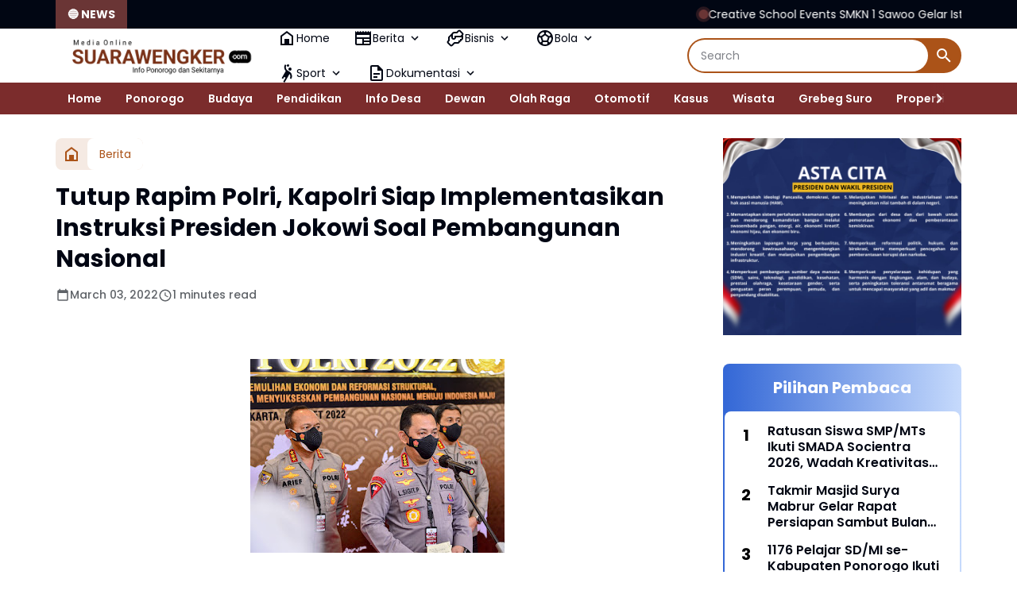

--- FILE ---
content_type: text/html; charset=utf-8
request_url: https://www.google.com/recaptcha/api2/aframe
body_size: 268
content:
<!DOCTYPE HTML><html><head><meta http-equiv="content-type" content="text/html; charset=UTF-8"></head><body><script nonce="nMFK9WEATAQKTwymgOli7Q">/** Anti-fraud and anti-abuse applications only. See google.com/recaptcha */ try{var clients={'sodar':'https://pagead2.googlesyndication.com/pagead/sodar?'};window.addEventListener("message",function(a){try{if(a.source===window.parent){var b=JSON.parse(a.data);var c=clients[b['id']];if(c){var d=document.createElement('img');d.src=c+b['params']+'&rc='+(localStorage.getItem("rc::a")?sessionStorage.getItem("rc::b"):"");window.document.body.appendChild(d);sessionStorage.setItem("rc::e",parseInt(sessionStorage.getItem("rc::e")||0)+1);localStorage.setItem("rc::h",'1769143800862');}}}catch(b){}});window.parent.postMessage("_grecaptcha_ready", "*");}catch(b){}</script></body></html>

--- FILE ---
content_type: text/javascript; charset=UTF-8
request_url: https://www.suarawengker.com/feeds/posts/default/?alt=json-in-script&max-results=10&callback=jQuery36405228239767799283_1769143797215&_=1769143797216
body_size: 16830
content:
// API callback
jQuery36405228239767799283_1769143797215({"version":"1.0","encoding":"UTF-8","feed":{"xmlns":"http://www.w3.org/2005/Atom","xmlns$openSearch":"http://a9.com/-/spec/opensearchrss/1.0/","xmlns$blogger":"http://schemas.google.com/blogger/2008","xmlns$georss":"http://www.georss.org/georss","xmlns$gd":"http://schemas.google.com/g/2005","xmlns$thr":"http://purl.org/syndication/thread/1.0","id":{"$t":"tag:blogger.com,1999:blog-8364970414724867657"},"updated":{"$t":"2026-01-22T13:38:40.943+07:00"},"category":[{"term":"Polri"},{"term":"Berita"},{"term":"Pendidikan"},{"term":"Polres"},{"term":"pemerintah"},{"term":"Ponorogo"},{"term":"Ucapan"},{"term":"TNI"},{"term":"Pemerintahan"},{"term":"Giat"},{"term":"Otomotif"},{"term":"TNI-Polri"},{"term":"Pembangunan"},{"term":"Bisnis"},{"term":"Ekonomi"},{"term":"Dewan"},{"term":"DPRD"},{"term":"Wisata"},{"term":"Polri-TNI"},{"term":"Berita.kodim"},{"term":"pemerintah Ponorogo"},{"term":"Grebeg Suro"},{"term":"Kasus"},{"term":"Kuliner"},{"term":"Ponorogo pendidikan"},{"term":"desa"},{"term":"Laka - Lantas"},{"term":"Bansos"},{"term":"Budaya"},{"term":"Info Desa"},{"term":"Kriminal"},{"term":"Olah Raga"},{"term":"Sosial"},{"term":"daerah"},{"term":"politik"},{"term":"Beri6"},{"term":"Pertanian"},{"term":"Polisi"},{"term":"Utama"},{"term":"pendidikan giat"},{"term":"pendidikan pemerintah"},{"term":"Bupati"},{"term":"Desa Glinggang"},{"term":"Desa Tegalrejo"},{"term":"Desa Waton"},{"term":"Kesehatan"},{"term":"Nasional"},{"term":"PTSL"},{"term":"Peternakan"},{"term":"Polres Ponorogo"},{"term":"Polwan"},{"term":"Ponorogo giat"},{"term":"Upacara"},{"term":"kabupaten"},{"term":"kodim"},{"term":"pemerintah Ponorogo giat"},{"term":"pendidikan pemerintah Ponorogo"},{"term":"pendidikan ponorogo"},{"term":"polr8"},{"term":"polri pemerintah Ponorogo pendidikan giat"},{"term":"ponorogo pemerintah"}],"title":{"type":"text","$t":"Suara Wengker"},"subtitle":{"type":"html","$t":"Info Wilayah Wengker"},"link":[{"rel":"http://schemas.google.com/g/2005#feed","type":"application/atom+xml","href":"https:\/\/www.suarawengker.com\/feeds\/posts\/default"},{"rel":"self","type":"application/atom+xml","href":"https:\/\/www.blogger.com\/feeds\/8364970414724867657\/posts\/default?alt=json-in-script\u0026max-results=10"},{"rel":"alternate","type":"text/html","href":"https:\/\/www.suarawengker.com\/"},{"rel":"hub","href":"http://pubsubhubbub.appspot.com/"},{"rel":"next","type":"application/atom+xml","href":"https:\/\/www.blogger.com\/feeds\/8364970414724867657\/posts\/default?alt=json-in-script\u0026start-index=11\u0026max-results=10"}],"author":[{"name":{"$t":"Suara Wengker"},"uri":{"$t":"http:\/\/www.blogger.com\/profile\/05244359102597326724"},"email":{"$t":"noreply@blogger.com"},"gd$image":{"rel":"http://schemas.google.com/g/2005#thumbnail","width":"16","height":"16","src":"https:\/\/img1.blogblog.com\/img\/b16-rounded.gif"}}],"generator":{"version":"7.00","uri":"http://www.blogger.com","$t":"Blogger"},"openSearch$totalResults":{"$t":"5461"},"openSearch$startIndex":{"$t":"1"},"openSearch$itemsPerPage":{"$t":"10"},"entry":[{"id":{"$t":"tag:blogger.com,1999:blog-8364970414724867657.post-8891306684156328090"},"published":{"$t":"2026-01-22T13:38:00.008+07:00"},"updated":{"$t":"2026-01-22T13:38:40.933+07:00"},"category":[{"scheme":"http://www.blogger.com/atom/ns#","term":"Pendidikan"}],"title":{"type":"text","$t":"Creative School Events SMKN 1 Sawoo Gelar Istighosah dan Lomba Tumpeng "},"content":{"type":"html","$t":"\u003Cp\u003E\u0026nbsp;\u003Ctable align=\"center\" cellpadding=\"0\" cellspacing=\"0\" class=\"tr-caption-container\" style=\"margin-left: auto; margin-right: auto;\"\u003E\u003Ctbody\u003E\u003Ctr\u003E\u003Ctd style=\"text-align: center;\"\u003E\u003Ca href=\"https:\/\/blogger.googleusercontent.com\/img\/b\/R29vZ2xl\/AVvXsEh9fEjkT6Im32pCOP5VZGIfnjs0RMARQikzvycBKJUIYBjQNEWtd_KfJ_hahxljVcGZmQRqCewFZSRcWuWRSkF2iB-ZhQCtvWP7HR4LBkG-mFT9dGIfm218dpZ5-33FA8QYxmmLhIOOn5hxZ_0pGG6LL7mgqRMP4BdjNsTft_4NpOBFENZFdtRlNgtwvPg\/s1600\/1000409034.jpg\" imageanchor=\"1\" style=\"margin-left: auto; margin-right: auto;\"\u003E\u003Cimg border=\"0\" data-original-height=\"1024\" data-original-width=\"1600\" height=\"410\" src=\"https:\/\/blogger.googleusercontent.com\/img\/b\/R29vZ2xl\/AVvXsEh9fEjkT6Im32pCOP5VZGIfnjs0RMARQikzvycBKJUIYBjQNEWtd_KfJ_hahxljVcGZmQRqCewFZSRcWuWRSkF2iB-ZhQCtvWP7HR4LBkG-mFT9dGIfm218dpZ5-33FA8QYxmmLhIOOn5hxZ_0pGG6LL7mgqRMP4BdjNsTft_4NpOBFENZFdtRlNgtwvPg\/w640-h410\/1000409034.jpg\" width=\"640\" \/\u003E\u003C\/a\u003E\u003C\/td\u003E\u003C\/tr\u003E\u003Ctr\u003E\u003Ctd class=\"tr-caption\" style=\"text-align: center;\"\u003ESambutan kepala SMKN 1 Sawoo Yayuk Sri Rahayu Wahyuningsih, S.Pd., M.Pd\u003C\/td\u003E\u003C\/tr\u003E\u003C\/tbody\u003E\u003C\/table\u003E\u003Cbr \/\u003E\u003C\/p\u003E\u003Cp\u003EPonorogo, Suara Wengker- Bertempat di halaman utama, SMKN 1 Sawoo Ponorogo adakan creative school event Dalam rangka memperingati Hari Ulang Tahun (HUT) ke-22, di hari ke dua creative school event SMK Negeri 1 Sawoo menggelar rangkaian kegiatan di antaranya lomba tumpeng dan istighosah, Kegiatan tersebut diikuti oleh seluruh warga sekolah, mulai dari siswa, guru, tenaga kependidikan, hingga komite sekolah. Setiap kelas menampilkan kreasi tumpeng terbaiknya yang dinilai dari segi cita rasa, penyajian, serta kekompakan tim.( Kamis, 22\/01\/2026)\u003C\/p\u003E\u003Ctable align=\"center\" cellpadding=\"0\" cellspacing=\"0\" class=\"tr-caption-container\" style=\"margin-left: auto; margin-right: auto;\"\u003E\u003Ctbody\u003E\u003Ctr\u003E\u003Ctd style=\"text-align: center;\"\u003E\u003Ca href=\"https:\/\/blogger.googleusercontent.com\/img\/b\/R29vZ2xl\/AVvXsEgAw56Ww2mOysAejp-YevWQre3JYNShgV-EmTj_Sh2oDvJ0JgTriDytal6rE_fES6SljRJoTDJRDCqxWiPK3rkZ0NZsihkpRo0fj2u95nKMjtzcgulmzSrXEzoj8k1K4YJSpF8_khg-_8nmjeD-K44nNTHzfGIKksEehUSEPQE9iaqMtA2BJK_xEff_haM\/s1600\/1000409035.jpg\" imageanchor=\"1\" style=\"margin-left: auto; margin-right: auto;\"\u003E\u003Cimg border=\"0\" data-original-height=\"1134\" data-original-width=\"1600\" height=\"454\" src=\"https:\/\/blogger.googleusercontent.com\/img\/b\/R29vZ2xl\/AVvXsEgAw56Ww2mOysAejp-YevWQre3JYNShgV-EmTj_Sh2oDvJ0JgTriDytal6rE_fES6SljRJoTDJRDCqxWiPK3rkZ0NZsihkpRo0fj2u95nKMjtzcgulmzSrXEzoj8k1K4YJSpF8_khg-_8nmjeD-K44nNTHzfGIKksEehUSEPQE9iaqMtA2BJK_xEff_haM\/w640-h454\/1000409035.jpg\" width=\"640\" \/\u003E\u003C\/a\u003E\u003C\/td\u003E\u003C\/tr\u003E\u003Ctr\u003E\u003Ctd class=\"tr-caption\" style=\"text-align: center;\"\u003EUstadz Sujarwo,S Sos berikan tausiah kepada seluruh warga SMKN 1 Sawoo\u0026nbsp;\u003C\/td\u003E\u003C\/tr\u003E\u003C\/tbody\u003E\u003C\/table\u003E\u003Cp\u003EKepala SMKN 1 Sawoo Yayuk Sri Rahayu Wahyuningsih, S.Pd., M.Pd dalam sambutannya mengatakan bahwa Creative School Event sudah dimulai dari kemarin dengan Jalan sehat, peresmian gedung , gelar seni, expo program sekolah dan hari ini di adakan istighosah, lomba tumpeng dan tausiah\u0026nbsp;\u0026nbsp;\u003C\/p\u003E\u003Cp\u003E\"Pada kegiatan  hari pertama juga ada Penampilan kreatifitas semua jurusan SMKN 1 Sawoo pertunjukan tari, jalan sehat, banyak hadiah yang di sediakan termasuk kambing dan sepeda listrik dan masih banyak lagi yang lainya,\"\u003C\/p\u003E\u003Ctable align=\"center\" cellpadding=\"0\" cellspacing=\"0\" class=\"tr-caption-container\" style=\"margin-left: auto; margin-right: auto;\"\u003E\u003Ctbody\u003E\u003Ctr\u003E\u003Ctd style=\"text-align: center;\"\u003E\u003Ca href=\"https:\/\/blogger.googleusercontent.com\/img\/b\/R29vZ2xl\/AVvXsEinzSXvVRFt7H0xu3EtRsVX-EkES7M87Xk3FThTK6gCGPnhL6SKdCuac5furutCCI8BH_W1SI6adhv_0397sNT0IT1ICXrDRE45mIvfBZNuCV8QPLk_S38rRtxwhugPRFcl42VtI1d9oWUZpY2JJCn9XOsfuNdckACmPVBiJlfO54MT-ttYPUnDPuxg_5I\/s4096\/1000408708.jpg\" imageanchor=\"1\" style=\"margin-left: auto; margin-right: auto;\"\u003E\u003Cimg border=\"0\" data-original-height=\"1832\" data-original-width=\"4096\" height=\"286\" src=\"https:\/\/blogger.googleusercontent.com\/img\/b\/R29vZ2xl\/AVvXsEinzSXvVRFt7H0xu3EtRsVX-EkES7M87Xk3FThTK6gCGPnhL6SKdCuac5furutCCI8BH_W1SI6adhv_0397sNT0IT1ICXrDRE45mIvfBZNuCV8QPLk_S38rRtxwhugPRFcl42VtI1d9oWUZpY2JJCn9XOsfuNdckACmPVBiJlfO54MT-ttYPUnDPuxg_5I\/w640-h286\/1000408708.jpg\" width=\"640\" \/\u003E\u003C\/a\u003E\u003C\/td\u003E\u003C\/tr\u003E\u003Ctr\u003E\u003Ctd class=\"tr-caption\" style=\"text-align: center;\"\u003ELomba menghias tumpeng pada Creative School Event di SMKN 1 Sawoo\u0026nbsp;\u003C\/td\u003E\u003C\/tr\u003E\u003C\/tbody\u003E\u003C\/table\u003E\u003Cbr \/\u003E\u003Cp\u003EHari  kedua si adakan Isro mi'raj dilanjutkan lomba menghias tumpeng dan beberapa tumpeng akan di berikan ke instansi di sekitar kita biar ikut merasakan hasil karya kalian, ada 33 tumpeng dari siswa sesuai dengan jumlah kelas yang ada serta tumpeng dari bapak ibu guru,\" Jelas Yayuk\u0026nbsp;\u003C\/p\u003E\u003Cp\u003ELebih lanjut beliau juga menjelaskan bahwa SMKN 1 sawoo adalah Sekolah yang sudah di percaya oleh masyarakat, waktu saya masuk sini ada 799 siswa di sawoon dan ada  126 sooko dan sekarang ada 1116 siswa di Sawoo dan 132 di sooko,\u003C\/p\u003E\u003Cp\u003E\"Untuk tahun depan 2026\/ 2027 SMKN 1 Sawoo akan menambah satu rombel lagi yaitu jurusan TKP, untuk anak-anakku tunjukkan siswa SMK Sawoo anak yang mandiri dan baik, jadilah anak yang tanggung jawab salah satunya dengan menciptakan sekolah bersih rapi dan berprestasi sesuai jargon SMKN 1 Sawoo \"Mantap\", Mandiri Akhlakul Karimah nyaman tanggung jawab Asri dan prestasi.\" Tambahnya\u003C\/p\u003E\u003Cp\u003EHadir dalam creative school event SMK Negeri 1 Sawoo, Ustadz Sujarwo, kepala SMKN 1 Sawoo, seluruh bapak ibu guru, seluruh siswa SMKN 1 Sawoo dan Undangan.(eSWe)\u003C\/p\u003E"},"link":[{"rel":"replies","type":"application/atom+xml","href":"https:\/\/www.suarawengker.com\/feeds\/8891306684156328090\/comments\/default","title":"Post Comments"},{"rel":"replies","type":"text/html","href":"https:\/\/www.suarawengker.com\/2026\/01\/creative-school-events-smkn-1-sawoo.html#comment-form","title":"0 Comments"},{"rel":"edit","type":"application/atom+xml","href":"https:\/\/www.blogger.com\/feeds\/8364970414724867657\/posts\/default\/8891306684156328090"},{"rel":"self","type":"application/atom+xml","href":"https:\/\/www.blogger.com\/feeds\/8364970414724867657\/posts\/default\/8891306684156328090"},{"rel":"alternate","type":"text/html","href":"https:\/\/www.suarawengker.com\/2026\/01\/creative-school-events-smkn-1-sawoo.html","title":"Creative School Events SMKN 1 Sawoo Gelar Istighosah dan Lomba Tumpeng "}],"author":[{"name":{"$t":"Suara Wengker"},"uri":{"$t":"http:\/\/www.blogger.com\/profile\/05244359102597326724"},"email":{"$t":"noreply@blogger.com"},"gd$image":{"rel":"http://schemas.google.com/g/2005#thumbnail","width":"16","height":"16","src":"https:\/\/img1.blogblog.com\/img\/b16-rounded.gif"}}],"media$thumbnail":{"xmlns$media":"http://search.yahoo.com/mrss/","url":"https:\/\/blogger.googleusercontent.com\/img\/b\/R29vZ2xl\/AVvXsEh9fEjkT6Im32pCOP5VZGIfnjs0RMARQikzvycBKJUIYBjQNEWtd_KfJ_hahxljVcGZmQRqCewFZSRcWuWRSkF2iB-ZhQCtvWP7HR4LBkG-mFT9dGIfm218dpZ5-33FA8QYxmmLhIOOn5hxZ_0pGG6LL7mgqRMP4BdjNsTft_4NpOBFENZFdtRlNgtwvPg\/s72-w640-h410-c\/1000409034.jpg","height":"72","width":"72"},"thr$total":{"$t":"0"}},{"id":{"$t":"tag:blogger.com,1999:blog-8364970414724867657.post-495253012989366727"},"published":{"$t":"2026-01-22T10:04:00.008+07:00"},"updated":{"$t":"2026-01-22T10:04:36.008+07:00"},"category":[{"scheme":"http://www.blogger.com/atom/ns#","term":"Pendidikan"}],"title":{"type":"text","$t":"1176 Pelajar SD\/MI se- Kabupaten Ponorogo Ikuti Kompetisi Cerdas Istimewa (KCI) SMPN 2 Ponorogo"},"content":{"type":"html","$t":"\u003Cp\u003E\u0026nbsp;\u003C\/p\u003E\u003Ctable align=\"center\" cellpadding=\"0\" cellspacing=\"0\" class=\"tr-caption-container\" style=\"margin-left: auto; margin-right: auto;\"\u003E\u003Ctbody\u003E\u003Ctr\u003E\u003Ctd style=\"text-align: center;\"\u003E\u003Ca href=\"https:\/\/blogger.googleusercontent.com\/img\/b\/R29vZ2xl\/AVvXsEjXoRLoHTcmHIz2hPM396HqApDlGZTslF15ZkNQ5kQTcjgScBkKvfmPGRVm4FmUQMz0KGxuerVcs7g426T5LkG-29-m6fv3SFj6AMtFmYzzePkhfXYsDCW9j4V6zHk9IieEtE5xr_qC-PKJc_tf52iUMw5cNXD7tRUoEneJEQNHwYTzL5g1sCiyFLn0ZX8\/s3524\/IMG_20260122_095938.jpg\" imageanchor=\"1\" style=\"margin-left: auto; margin-right: auto;\"\u003E\u003Cimg border=\"0\" data-original-height=\"1832\" data-original-width=\"3524\" height=\"332\" src=\"https:\/\/blogger.googleusercontent.com\/img\/b\/R29vZ2xl\/AVvXsEjXoRLoHTcmHIz2hPM396HqApDlGZTslF15ZkNQ5kQTcjgScBkKvfmPGRVm4FmUQMz0KGxuerVcs7g426T5LkG-29-m6fv3SFj6AMtFmYzzePkhfXYsDCW9j4V6zHk9IieEtE5xr_qC-PKJc_tf52iUMw5cNXD7tRUoEneJEQNHwYTzL5g1sCiyFLn0ZX8\/w640-h332\/IMG_20260122_095938.jpg\" width=\"640\" \/\u003E\u003C\/a\u003E\u003C\/td\u003E\u003C\/tr\u003E\u003Ctr\u003E\u003Ctd class=\"tr-caption\" style=\"text-align: center;\"\u003EDrs. Nurhadi Hanuri, MM Kadindik kabupaten Ponorogo buka KCI ke- 8 SMPN 2 Ponorogo\u0026nbsp;\u003C\/td\u003E\u003C\/tr\u003E\u003C\/tbody\u003E\u003C\/table\u003E\u003Cp\u003EPonorogo, Suara Wengker– Bertempat  di Sport Hall SMPN 2 Ponorogo, sebanyak 1176 pelajar tingkat Sekolah Dasar dan Madrasah Ibtidaiyah (SD\/MI) dari berbagai wilayah di Kabupaten Ponorogo mengikuti ajang Kompetisi Cerdas Istimewa (KCI) ke- 8 yang digelar SMP Negeri 2 Ponorogo, Kompetisi ini bertujuan untuk mengasah kemampuan akademik, daya pikir kritis, serta menumbuhkan semangat berprestasi di kalangan pelajar sejak usia dini. Para peserta beradu kemampuan dalam sejumlah mata pelajaran, seperti Matematika, IPA, Bahasa Indonesia, dan pengetahuan umum.( Kamis, 22\/01\/2026)\u003C\/p\u003E\u003Ctable align=\"center\" cellpadding=\"0\" cellspacing=\"0\" class=\"tr-caption-container\" style=\"margin-left: auto; margin-right: auto;\"\u003E\u003Ctbody\u003E\u003Ctr\u003E\u003Ctd style=\"text-align: center;\"\u003E\u003Ca href=\"https:\/\/blogger.googleusercontent.com\/img\/b\/R29vZ2xl\/AVvXsEix-rJHj9ppE6StrJSYywF5Bcf0mHk37LY2qc_dgqhqPZIk4Wa7xCSrFR22mMRatZM-8kuhGmTynN_f5i62R5Ou0MKwh_5jbyP_UbvjA6ljs9fzgC_h2yhF2VmjQyKxDlSrICpWC9WRVdwo0i7ZYVc9eyCFY5VjfdSvh9jv240EorkvmU7LJ-CXg6HxNrk\/s1395\/IMG_20260122_100006.jpg\" imageanchor=\"1\" style=\"margin-left: auto; margin-right: auto;\"\u003E\u003Cimg border=\"0\" data-original-height=\"1395\" data-original-width=\"1244\" height=\"640\" src=\"https:\/\/blogger.googleusercontent.com\/img\/b\/R29vZ2xl\/AVvXsEix-rJHj9ppE6StrJSYywF5Bcf0mHk37LY2qc_dgqhqPZIk4Wa7xCSrFR22mMRatZM-8kuhGmTynN_f5i62R5Ou0MKwh_5jbyP_UbvjA6ljs9fzgC_h2yhF2VmjQyKxDlSrICpWC9WRVdwo0i7ZYVc9eyCFY5VjfdSvh9jv240EorkvmU7LJ-CXg6HxNrk\/w570-h640\/IMG_20260122_100006.jpg\" width=\"570\" \/\u003E\u003C\/a\u003E\u003C\/td\u003E\u003C\/tr\u003E\u003Ctr\u003E\u003Ctd class=\"tr-caption\" style=\"text-align: center;\"\u003EKepala SMPN 2 Ponorogo Imam Saifudin, S.Pd.,\u0026nbsp;M.Or\u003C\/td\u003E\u003C\/tr\u003E\u003C\/tbody\u003E\u003C\/table\u003E\u003Cp\u003E\u003Cbr \/\u003E\u003C\/p\u003E\u003Cp\u003EImam Saifudin, S.Pd., M.Or Kepala SMPN 2 Ponorogo saat di konfirmasi wartawan mengatakan bahwa mengucapkan terimakasih atas kehadiran bapak ibu dan anak- anak yanh mengikuti kompetisi Cerdas Istimewa pada hari ini, kami mohon maaf jika ada kekurangannya.\u003C\/p\u003E\u003Cp\u003E\"KCI 2026 sudah di mulai tanggal 17 Januari kemarin diawali cabang olahraga, kegiatan ini terlaksana berkat  kerjasama dengan  komite, KCI adalah ajang untuk anak  SD\/MI se- Kabupaten Ponorogo dengan harapan sebagai wadah mengasah kemampuan akademis maupun non akademik serta mewadahi wadah sportifitas dan utk pembentukan karakter siswa.\" Jelas Imam Saifudin\u0026nbsp;\u003C\/p\u003E\u003Cdiv class=\"separator\" style=\"clear: both; text-align: center;\"\u003E\u003Ca href=\"https:\/\/blogger.googleusercontent.com\/img\/b\/R29vZ2xl\/AVvXsEjwgQmRML7n4p-cLMzNmC4noBicKcQTBSl8Ay1IZTmbiMA6OWmzoGmeqI8YjrME5NK974fqXKiFcZAd-ydmOZafiaIUMHg_qEXqv98LZ-zmP9mTea0uZTQNMVqzDeKhFv-H52jV0zROPYWMX7ladFZfjCnXwYYh1rBRj9S3_7mWWnKKLRmlWYMb62HKcIs\/s3852\/IMG_20260122_100023.jpg\" imageanchor=\"1\" style=\"margin-left: 1em; margin-right: 1em;\"\u003E\u003Cimg border=\"0\" data-original-height=\"1832\" data-original-width=\"3852\" height=\"304\" src=\"https:\/\/blogger.googleusercontent.com\/img\/b\/R29vZ2xl\/AVvXsEjwgQmRML7n4p-cLMzNmC4noBicKcQTBSl8Ay1IZTmbiMA6OWmzoGmeqI8YjrME5NK974fqXKiFcZAd-ydmOZafiaIUMHg_qEXqv98LZ-zmP9mTea0uZTQNMVqzDeKhFv-H52jV0zROPYWMX7ladFZfjCnXwYYh1rBRj9S3_7mWWnKKLRmlWYMb62HKcIs\/w640-h304\/IMG_20260122_100023.jpg\" width=\"640\" \/\u003E\u003C\/a\u003E\u003C\/div\u003E\u003Cp\u003ELebih lanjut beliau juga menjelaskan bahwa ada 14 Cabang yang di lombakan diantaranya Olahraga, seni, keagamaan , futsal, seni, MTQ tari tradisional, english matematika, IPA dan IPS, Dengan jumlah  Peserta 1176 siswa, ini membuktikan anak- anak sangat antusias ikuti KCI SMPN 2 Ponorogo, tema  KCI 2026 adalah bangga ikut KCI bangga ukir prestasi, selamat berkompetisi dan semoga  menghasilkan anak cerdas dan anak- anak yang beriman serta bertaqwa. tambahnya\u003C\/p\u003E\u003Cp\u003ESementara itu kepala dinas pendidikan kabupaten Ponorogo Drs. Nurhadi Hanuri, MM mengatakan hari ini KCI luar biasa di ikuti oleh sekian banyak peserta dan bapak ibu guru SMPN 2 Ponorogo sangat hebat dalam mencermati harus berbuat apa untuk peserta didik, hari ini anak-anak SD\/MI banyak sekali yang hadir untuk berkompetisi,\u0026nbsp;\u003C\/p\u003E\u003Cp\u003E\" Dengan harapan mampu menyiapkan anak- anak di masa datang akan lahir anak yang  berkarakter yang hebat baik akademik maupun non akademik, saya ucapkan selamat para peserta kalian adalah anak yang luar biasa kalian akan sukses jika menunjukkan potensi dengan  baik, raih prestasi untuk kesuksesan di masa datang,\"\u003C\/p\u003E\u003Cp\u003E\u0026nbsp;KCI akan lahirkan anak yang hebat dan itu karya kita semua, bapak ibu guru jalin  kekompakan, layani mereka kalau mereka sukses merupakan hasil kita semua, untuk anak-anak tunjukkan kalian anak yang hebat Bagi yg berhasil selamat berjuang sukses selalu. Jelas Drs. Nurhadi Hanuri, MM\u003C\/p\u003E\u003Cp\u003ESelain kompetisi akademik, kegiatan ini juga dimeriahkan dengan penampilan seni siswa SMPN 2 Ponorogo, Hadir dalam kegiatan ini kepala dinas pendidikan kabupaten Ponorogo, kepala SMPN 2 Ponorogo, seluruh kepala SMPN SE kabupaten Ponorogo, komite , forkopimca kecamatan kota , bapak ibu guru pendamping peserta lomba dan undangan.( eSWe)\u003C\/p\u003E"},"link":[{"rel":"replies","type":"application/atom+xml","href":"https:\/\/www.suarawengker.com\/feeds\/495253012989366727\/comments\/default","title":"Post Comments"},{"rel":"replies","type":"text/html","href":"https:\/\/www.suarawengker.com\/2026\/01\/1176-pelajar-sdmi-se-kabupaten-ponorogo.html#comment-form","title":"0 Comments"},{"rel":"edit","type":"application/atom+xml","href":"https:\/\/www.blogger.com\/feeds\/8364970414724867657\/posts\/default\/495253012989366727"},{"rel":"self","type":"application/atom+xml","href":"https:\/\/www.blogger.com\/feeds\/8364970414724867657\/posts\/default\/495253012989366727"},{"rel":"alternate","type":"text/html","href":"https:\/\/www.suarawengker.com\/2026\/01\/1176-pelajar-sdmi-se-kabupaten-ponorogo.html","title":"1176 Pelajar SD\/MI se- Kabupaten Ponorogo Ikuti Kompetisi Cerdas Istimewa (KCI) SMPN 2 Ponorogo"}],"author":[{"name":{"$t":"Suara Wengker"},"uri":{"$t":"http:\/\/www.blogger.com\/profile\/05244359102597326724"},"email":{"$t":"noreply@blogger.com"},"gd$image":{"rel":"http://schemas.google.com/g/2005#thumbnail","width":"16","height":"16","src":"https:\/\/img1.blogblog.com\/img\/b16-rounded.gif"}}],"media$thumbnail":{"xmlns$media":"http://search.yahoo.com/mrss/","url":"https:\/\/blogger.googleusercontent.com\/img\/b\/R29vZ2xl\/AVvXsEjXoRLoHTcmHIz2hPM396HqApDlGZTslF15ZkNQ5kQTcjgScBkKvfmPGRVm4FmUQMz0KGxuerVcs7g426T5LkG-29-m6fv3SFj6AMtFmYzzePkhfXYsDCW9j4V6zHk9IieEtE5xr_qC-PKJc_tf52iUMw5cNXD7tRUoEneJEQNHwYTzL5g1sCiyFLn0ZX8\/s72-w640-h332-c\/IMG_20260122_095938.jpg","height":"72","width":"72"},"thr$total":{"$t":"0"}},{"id":{"$t":"tag:blogger.com,1999:blog-8364970414724867657.post-6993265829594317742"},"published":{"$t":"2026-01-21T20:20:00.004+07:00"},"updated":{"$t":"2026-01-21T20:20:47.653+07:00"},"category":[{"scheme":"http://www.blogger.com/atom/ns#","term":"pemerintah"}],"title":{"type":"text","$t":"Plt Bupati Ponorogo Hj. Lisdyarita, SH Hadiri Peringatan HUT ke- 25 Baznas Kabupaten Ponorogo"},"content":{"type":"html","$t":"\u003Cp\u003E\u0026nbsp;\u003Ctable align=\"center\" cellpadding=\"0\" cellspacing=\"0\" class=\"tr-caption-container\" style=\"margin-left: auto; margin-right: auto;\"\u003E\u003Ctbody\u003E\u003Ctr\u003E\u003Ctd style=\"text-align: center;\"\u003E\u003Ca href=\"https:\/\/blogger.googleusercontent.com\/img\/b\/R29vZ2xl\/AVvXsEiwuoWtr5ARNy7QiKEYYWAFcTXfniqPzNCWFrAYuoEHccMgzZuIzm91Ro8XNlf9P1MkRbq9PnHqwyvA2zRB5E_1oq8bqFlBzLsH1l5vf0aOAc6dT3ZimzUGQ5z0_-X1GRahdtprANhs_TnW5XSLXDgf9oLBlmtrs7Ij-HCpd8_qvH3qtns-X9Hr7qnPiIQ\/s2147\/IMG_20260121_201300.jpg\" imageanchor=\"1\" style=\"margin-left: auto; margin-right: auto;\"\u003E\u003Cimg border=\"0\" data-original-height=\"1420\" data-original-width=\"2147\" height=\"424\" src=\"https:\/\/blogger.googleusercontent.com\/img\/b\/R29vZ2xl\/AVvXsEiwuoWtr5ARNy7QiKEYYWAFcTXfniqPzNCWFrAYuoEHccMgzZuIzm91Ro8XNlf9P1MkRbq9PnHqwyvA2zRB5E_1oq8bqFlBzLsH1l5vf0aOAc6dT3ZimzUGQ5z0_-X1GRahdtprANhs_TnW5XSLXDgf9oLBlmtrs7Ij-HCpd8_qvH3qtns-X9Hr7qnPiIQ\/w640-h424\/IMG_20260121_201300.jpg\" width=\"640\" \/\u003E\u003C\/a\u003E\u003C\/td\u003E\u003C\/tr\u003E\u003Ctr\u003E\u003Ctd class=\"tr-caption\" style=\"text-align: center;\"\u003EPlt Bupati Ponorogo dan ketua Baznas Kabupaten Ponorogo serahkan bantuan kepada penerima manfaat\u0026nbsp;\u003C\/td\u003E\u003C\/tr\u003E\u003C\/tbody\u003E\u003C\/table\u003E\u003Cbr \/\u003E\u003C\/p\u003E\u003Cp\u003EPonorogo, Suara Wengker– Bertempat di kantor Baznas, Plt Bupati Ponorogo Hj. Lisdyarita, SH menghadiri peringatan Hari Ulang Tahun (HUT) ke- 25 Badan Amil Zakat Nasional (Baznas)Kabupaten Ponorogo, Kegiatan ini berlangsung khidmat dan dihadiri oleh jajaran Forkopimda, pimpinan OPD, tokoh agama, serta para pengurus dan mitra Baznas.(Rabu, 21\/01\/2026)\u003C\/p\u003E\u003Ctable align=\"center\" cellpadding=\"0\" cellspacing=\"0\" class=\"tr-caption-container\" style=\"margin-left: auto; margin-right: auto;\"\u003E\u003Ctbody\u003E\u003Ctr\u003E\u003Ctd style=\"text-align: center;\"\u003E\u003Ca href=\"https:\/\/blogger.googleusercontent.com\/img\/b\/R29vZ2xl\/AVvXsEj0q3DBPyOku3IoyarkebBygkrPC3Cr3mQOH0zSL-CvuhV11w3zck6oDpIZY_mwioWHslVkCHR5FCyKGy5RZPqQi9YJxvK7AbEaPBvXlq8nh1lTP410DZ1ZvECrmJhYgW5nDntrBCG7czxNPhct7tKQXnteoevnLLR1MQiB0ewpcYQc3NfE93Jmfcws7Jg\/s1352\/IMG_20260121_201355.jpg\" imageanchor=\"1\" style=\"margin-left: auto; margin-right: auto;\"\u003E\u003Cimg border=\"0\" data-original-height=\"1109\" data-original-width=\"1352\" height=\"524\" src=\"https:\/\/blogger.googleusercontent.com\/img\/b\/R29vZ2xl\/AVvXsEj0q3DBPyOku3IoyarkebBygkrPC3Cr3mQOH0zSL-CvuhV11w3zck6oDpIZY_mwioWHslVkCHR5FCyKGy5RZPqQi9YJxvK7AbEaPBvXlq8nh1lTP410DZ1ZvECrmJhYgW5nDntrBCG7czxNPhct7tKQXnteoevnLLR1MQiB0ewpcYQc3NfE93Jmfcws7Jg\/w640-h524\/IMG_20260121_201355.jpg\" width=\"640\" \/\u003E\u003C\/a\u003E\u003C\/td\u003E\u003C\/tr\u003E\u003Ctr\u003E\u003Ctd class=\"tr-caption\" style=\"text-align: center;\"\u003EKetua Baznas Kabupaten Ponorogo Gus Kholid, S.Ag., M.Pd\u0026nbsp;\u003C\/td\u003E\u003C\/tr\u003E\u003C\/tbody\u003E\u003C\/table\u003E\u003Cp\u003EKetua Baznas Kabupaten Ponorogo Kholid, S.Ag., M.Pd dalam sambutannya mengucapkan terima kasih atas dukungan penuh dari Pemerintah Kabupaten Ponorogo. Baznas beriringan dengan program pemerintah dalam rangka ikut menjadi solusi atas permasalahan ketimpangan ekonomi di Ponorogo,\u003C\/p\u003E\u003Cdiv class=\"separator\" style=\"clear: both; text-align: center;\"\u003E\u003Ca href=\"https:\/\/blogger.googleusercontent.com\/img\/b\/R29vZ2xl\/AVvXsEhh264c7gyQPuKdAfvonZoogE1SMEoc9wISmXcHqISNdk6Vjc-itCz_BJJDtStt5YRZhsblLGSJxMkWnAWvMO5R64QNwyXPsOjUDLVWPBmyh_yNGmM4DqEUhLDFyI4xeXezcFn8Nd-KVTJtvQ3OcMrW118nRWDTQ8BoieRwT9vfM_WrYYKN3viN33-6evM\/s3111\/IMG_20260121_201601.jpg\" imageanchor=\"1\" style=\"margin-left: 1em; margin-right: 1em;\"\u003E\u003Cimg border=\"0\" data-original-height=\"1692\" data-original-width=\"3111\" height=\"348\" src=\"https:\/\/blogger.googleusercontent.com\/img\/b\/R29vZ2xl\/AVvXsEhh264c7gyQPuKdAfvonZoogE1SMEoc9wISmXcHqISNdk6Vjc-itCz_BJJDtStt5YRZhsblLGSJxMkWnAWvMO5R64QNwyXPsOjUDLVWPBmyh_yNGmM4DqEUhLDFyI4xeXezcFn8Nd-KVTJtvQ3OcMrW118nRWDTQ8BoieRwT9vfM_WrYYKN3viN33-6evM\/w640-h348\/IMG_20260121_201601.jpg\" width=\"640\" \/\u003E\u003C\/a\u003E\u003C\/div\u003E\u003Cbr \/\u003E\u003Cp\u003E\u003Cbr \/\u003E\u003C\/p\u003E\u003Cp\u003E\"Ada lima program dari Baznas Ponorogo yaitu Baznas Ponorogo Taqwa, Baznas Ponorogo sehat, Baznas Ponorogo Peduli, Baznas Ponorogo cerdas dan Baznas Ponorogo makmur.\"\u003C\/p\u003E\u003Cp\u003E\u003Cbr \/\u003E\u003C\/p\u003E\u003Cp\u003E74 ribu lebih penerima manfaat dari Baznas Ponorogo, kami tidak bisa sendiri dan harus bersinergi dengan program pemerintah kabupaten Ponorogo, Baznas beriringan dengan program pemerintah dalam rangka ikut menjadi solusi atas permasalahan ketimpangan ekonomi di Ponorogo. Jelas Kholid, S.Ag., M.Pd\u0026nbsp;\u003C\/p\u003E\u003Cp\u003E\u003Cbr \/\u003E\u003C\/p\u003E\u003Cp\u003ELebih lanjut beliau juga menambahkan bahwa Di tahun 2025 Baznas bisa mengumpulkan dari ASN sekitar 8, 9 milyar oleh karena itu kami butuh support dari pemerintah dan teman-teman OPD, Insya Allah kami akan amanah terhadap tugas kami untuk mendistribusikan sesuai regulasi di pemerintah  sehingga mustahiq, fakir miskin bisa merasakan kehadiran Baznas. Tambahnya\u0026nbsp;\u003C\/p\u003E\u003Cp\u003E\u003Cbr \/\u003E\u003C\/p\u003E\u003Cp\u003E\u003Cbr \/\u003E\u003C\/p\u003E\u003Cp\u003ESementara itu dalam sambutannya Plt Bupati Ponorogo Hj. Lisdyarita, SH mengapresiasi peran Baznas yang selama ini aktif membantu pemerintah daerah dalam upaya pengentasan kemiskinan dan peningkatan kesejahteraan masyarakat. Menurutnya, Baznas telah menjadi mitra strategis dalam menyalurkan zakat, infak, dan sedekah secara profesional, transparan, dan tepat sasaran.\u003C\/p\u003E\u003Cp\u003E\u003Cbr \/\u003E\u003C\/p\u003E\u003Cp\u003E“Baznas memiliki kontribusi besar dalam mendukung program-program sosial dan kemanusiaan di Ponorogo. Saya berharap ke depan sinergi antara Baznas dan pemerintah daerah semakin kuat demi terwujudnya masyarakat yang sejahtera dan berkeadilan,” Jelas Plt Bupati Ponorogo\u0026nbsp;\u003C\/p\u003E\u003Cp\u003E\u003Cbr \/\u003E\u003C\/p\u003E\u003Cp\u003EPada kesempatan tersebut, Plt Bupati juga menyerahkan secara simbolis bantuan Baznas kepada para mustahik, pelaku UMKM, serta penerima program pendidikan dan kesehatan. Penyerahan bantuan ini menjadi wujud nyata komitmen Baznas dalam memberdayakan umat dan membantu masyarakat yang membutuhkan.(eSWe)\u003C\/p\u003E"},"link":[{"rel":"replies","type":"application/atom+xml","href":"https:\/\/www.suarawengker.com\/feeds\/6993265829594317742\/comments\/default","title":"Post Comments"},{"rel":"replies","type":"text/html","href":"https:\/\/www.suarawengker.com\/2026\/01\/plt-bupati-ponorogo-hj-lisdyarita-sh.html#comment-form","title":"0 Comments"},{"rel":"edit","type":"application/atom+xml","href":"https:\/\/www.blogger.com\/feeds\/8364970414724867657\/posts\/default\/6993265829594317742"},{"rel":"self","type":"application/atom+xml","href":"https:\/\/www.blogger.com\/feeds\/8364970414724867657\/posts\/default\/6993265829594317742"},{"rel":"alternate","type":"text/html","href":"https:\/\/www.suarawengker.com\/2026\/01\/plt-bupati-ponorogo-hj-lisdyarita-sh.html","title":"Plt Bupati Ponorogo Hj. Lisdyarita, SH Hadiri Peringatan HUT ke- 25 Baznas Kabupaten Ponorogo"}],"author":[{"name":{"$t":"Suara Wengker"},"uri":{"$t":"http:\/\/www.blogger.com\/profile\/05244359102597326724"},"email":{"$t":"noreply@blogger.com"},"gd$image":{"rel":"http://schemas.google.com/g/2005#thumbnail","width":"16","height":"16","src":"https:\/\/img1.blogblog.com\/img\/b16-rounded.gif"}}],"media$thumbnail":{"xmlns$media":"http://search.yahoo.com/mrss/","url":"https:\/\/blogger.googleusercontent.com\/img\/b\/R29vZ2xl\/AVvXsEiwuoWtr5ARNy7QiKEYYWAFcTXfniqPzNCWFrAYuoEHccMgzZuIzm91Ro8XNlf9P1MkRbq9PnHqwyvA2zRB5E_1oq8bqFlBzLsH1l5vf0aOAc6dT3ZimzUGQ5z0_-X1GRahdtprANhs_TnW5XSLXDgf9oLBlmtrs7Ij-HCpd8_qvH3qtns-X9Hr7qnPiIQ\/s72-w640-h424-c\/IMG_20260121_201300.jpg","height":"72","width":"72"},"thr$total":{"$t":"0"}},{"id":{"$t":"tag:blogger.com,1999:blog-8364970414724867657.post-4131592636512924962"},"published":{"$t":"2026-01-20T16:13:00.005+07:00"},"updated":{"$t":"2026-01-20T16:13:36.661+07:00"},"category":[{"scheme":"http://www.blogger.com/atom/ns#","term":"TNI"}],"title":{"type":"text","$t":"Pembangunan Jembatan Perintis Garuda di Ponorogo, Membangun Insfratuktur Fisik dan Non Fisik"},"content":{"type":"html","$t":"\u003Cp\u003E\u0026nbsp;\u003C\/p\u003E\u003Cdiv class=\"separator\" style=\"clear: both; text-align: center;\"\u003E\u003Ca href=\"https:\/\/blogger.googleusercontent.com\/img\/b\/R29vZ2xl\/[base64]\/s1600\/1000405144.jpg\" imageanchor=\"1\" style=\"margin-left: 1em; margin-right: 1em;\"\u003E\u003Cimg border=\"0\" data-original-height=\"963\" data-original-width=\"1600\" height=\"193\" src=\"https:\/\/blogger.googleusercontent.com\/img\/b\/R29vZ2xl\/[base64]\/s320\/1000405144.jpg\" width=\"320\" \/\u003E\u003C\/a\u003E\u003C\/div\u003E\u003Cbr \/\u003E\u003Cp\u003E\u003C\/p\u003E\u003Cp\u003E\u003Cbr \/\u003E\u003C\/p\u003E\u003Cp\u003EPonorogo,-Pembangunan Jembatan Perintis Garuda di wilayah Kabupaten Ponorogo\u0026nbsp; hingga hari ini terus di kebut salah satunya yaitu yang ada di wilayah Kecamatan Balong yang menghubungkan dua desa (Desa Jalen dan Desa Dadapan), Selasa (19\/01\/2026).\u003C\/p\u003E\u003Cp\u003E\u003Cbr \/\u003E\u003C\/p\u003E\u003Cp\u003EProses pengerjaan pembangunan yang melibatkan anggota Kodim 0802\/Ponorogo, perangkat desa serta masyarakat di dua desa tersebut merupakan salah satu komitmen pemerintah dalam mewujudkan kesejahteraan masyarakat guna memperlancar akses ekonomi, memperlancar mobilitas warga serta sebagai upaya pemerataan pembangunan di wilayah pedesaan.\u003C\/p\u003E\u003Cp\u003E\u003Cbr \/\u003E\u003C\/p\u003E\u003Cp\u003EDengan terlibatnya anggota Kodim 0802\/Ponorogo dan semua elemen masyarakat serta unsur terkait lainnya tersebut maka disamping sebagai wujud nyata dalam pengembangan dan pemerataan pembangunan insfratuktur fisik di desa, pembangunan Jembatan dengan lebar 32 meter dan panjang 36 meter tersebut\u0026nbsp; juga menjadi penopang\u0026nbsp; dalam meningkatkan pembangunan non fisik.\u003C\/p\u003E\u003Cp\u003E\u003Cbr \/\u003E\u003C\/p\u003E\u003Cp\u003EBisa dilihat di lapangan bagaimana sinergiptas TNI dan masyarakat yang setiap hari bekerja bersama sama bahu membahu dalam menyukseskan program yang pro rakyat tersebut. Bukan hanya itu, dengan hadirnya masyarakat dalam kegiatan tersebut menunjukkan rasa keikhlasan dan kekompakan serta harmonisasi warga yang selama ini memang sudah berjalan sangat baik di wilayah tersebut.\u003C\/p\u003E\u003Cp\u003E\u003Cbr \/\u003E\u003C\/p\u003E\u003Cp\u003EBahkan ketika istirahat siang termasuk disaat makan pun dilakukan secara berbarengan,\u0026nbsp; berkumpul dan membaur menjadi satu antara TNI dan masyarakat termasuk juga saat proses memasak \/ mengolah\u0026nbsp; makanan yang disajikan untuk makan siang juga dilakukan secara berkelompok oleh ibu ibu PKK baik yang ada di Desa Jalen maupun Desa Dadapan.\u0026nbsp;\u003C\/p\u003E\u003Cp\u003E\u003Cbr \/\u003E\u003C\/p\u003E\u003Cp\u003ESingkatnya disamping membangun insfratuktur secara fisik berupa jembatan yang bertujuan untuk memperlancar akses ekonomi, mobilitas warga, dan pemerataan pembangunan di wilayah pedesaan, program Pemerintah berupa Jembatan Perintis Garuda di wilayah Kecamatan Balong dan Kabupaten Ponorogo kecamatan lain di wilayah Kabupaten Ponorogo tersebut juga sebagi upaya membangun infrastruktur non fisik \/ sosial baik itu dalam meningkatkan kebersamaan, rasa toleransi, dan semangat jiwa gotong royong.(MdC0802)\u003C\/p\u003E"},"link":[{"rel":"replies","type":"application/atom+xml","href":"https:\/\/www.suarawengker.com\/feeds\/4131592636512924962\/comments\/default","title":"Post Comments"},{"rel":"replies","type":"text/html","href":"https:\/\/www.suarawengker.com\/2026\/01\/pembangunan-jembatan-perintis-garuda-di_20.html#comment-form","title":"0 Comments"},{"rel":"edit","type":"application/atom+xml","href":"https:\/\/www.blogger.com\/feeds\/8364970414724867657\/posts\/default\/4131592636512924962"},{"rel":"self","type":"application/atom+xml","href":"https:\/\/www.blogger.com\/feeds\/8364970414724867657\/posts\/default\/4131592636512924962"},{"rel":"alternate","type":"text/html","href":"https:\/\/www.suarawengker.com\/2026\/01\/pembangunan-jembatan-perintis-garuda-di_20.html","title":"Pembangunan Jembatan Perintis Garuda di Ponorogo, Membangun Insfratuktur Fisik dan Non Fisik"}],"author":[{"name":{"$t":"Suara Wengker"},"uri":{"$t":"http:\/\/www.blogger.com\/profile\/05244359102597326724"},"email":{"$t":"noreply@blogger.com"},"gd$image":{"rel":"http://schemas.google.com/g/2005#thumbnail","width":"16","height":"16","src":"https:\/\/img1.blogblog.com\/img\/b16-rounded.gif"}}],"media$thumbnail":{"xmlns$media":"http://search.yahoo.com/mrss/","url":"https:\/\/blogger.googleusercontent.com\/img\/b\/R29vZ2xl\/[base64]\/s72-c\/1000405144.jpg","height":"72","width":"72"},"thr$total":{"$t":"0"}},{"id":{"$t":"tag:blogger.com,1999:blog-8364970414724867657.post-5358054539173374270"},"published":{"$t":"2026-01-20T09:35:00.001+07:00"},"updated":{"$t":"2026-01-20T09:35:05.266+07:00"},"category":[{"scheme":"http://www.blogger.com/atom/ns#","term":"Pendidikan"}],"title":{"type":"text","$t":"Ratusan siswa SD\/MI se- eksKaresidenan Madiun Ikuti SmeshArt X 2026 MTsN 2 Ponorogo "},"content":{"type":"html","$t":"\u003Cp\u003E\u0026nbsp;\u003Ctable align=\"center\" cellpadding=\"0\" cellspacing=\"0\" class=\"tr-caption-container\" style=\"margin-left: auto; margin-right: auto;\"\u003E\u003Ctbody\u003E\u003Ctr\u003E\u003Ctd style=\"text-align: center;\"\u003E\u003Ca href=\"https:\/\/blogger.googleusercontent.com\/img\/b\/R29vZ2xl\/AVvXsEgbFhnZ8lAVmFdm8z_z7IuqdcXWx9V1m6bxKD7ZmwJcR4eWdlecSeMM0jTuUZTvDjoLZY11NfpKtZSPPSH1HSBmJvqvyZkcJRLyrONjcoLt28gTEqKDnQwr9OYh7ICzbwA_dZX-h-CdHFqeK3LebbLMgFVLeYK8tf7d9lV7Qwj_opA8o29SVnh3L9ZV0aw\/s2605\/IMG_20260120_092729.jpg\" imageanchor=\"1\" style=\"margin-left: auto; margin-right: auto;\"\u003E\u003Cimg border=\"0\" data-original-height=\"1650\" data-original-width=\"2605\" height=\"406\" src=\"https:\/\/blogger.googleusercontent.com\/img\/b\/R29vZ2xl\/AVvXsEgbFhnZ8lAVmFdm8z_z7IuqdcXWx9V1m6bxKD7ZmwJcR4eWdlecSeMM0jTuUZTvDjoLZY11NfpKtZSPPSH1HSBmJvqvyZkcJRLyrONjcoLt28gTEqKDnQwr9OYh7ICzbwA_dZX-h-CdHFqeK3LebbLMgFVLeYK8tf7d9lV7Qwj_opA8o29SVnh3L9ZV0aw\/w640-h406\/IMG_20260120_092729.jpg\" width=\"640\" \/\u003E\u003C\/a\u003E\u003C\/td\u003E\u003C\/tr\u003E\u003Ctr\u003E\u003Ctd class=\"tr-caption\" style=\"text-align: center;\"\u003ESmeshArt X 2026 MTsN 2 Ponorogo perebutkan piala bergilir bupati Ponorogo\u0026nbsp;\u003C\/td\u003E\u003C\/tr\u003E\u003C\/tbody\u003E\u003C\/table\u003E\u003Cbr \/\u003E\u003C\/p\u003E\u003Cp\u003EPonorogo, Suara Wengker– Bertempat  di Halaman utama MTsN 2 Ponorogo, Drs. Nurhadi Hanuri, MM mewakili Plt Bupati Ponorogo Hj. Lisdyarita, SH secara resmi membuka kegiatan SmeshArt X di MTsN 2 Ponorogo, Kegiatan ini menjadi wadah pengembangan kreativitas dan bakat seni siswa madrasah sekaligus mendukung berbasis pendidikan karakter, Kegiatan ini berlangsung meriah dan dihadiri oleh Plt Kepala Kantor Kementerian Agama Kabupaten Ponorogo, kepala madrasah, para guru, orang tua siswa, serta ratusan peserta yang berasal dari siswa SD\/MI se- Ekskaresidenan Madiun. Berbagai lomba yang memperebutkan  piala bergilir bupati Ponorogo, pada SmeshArt X ini yang akan di lombakan diantaranya matematika, Sains, Bahasa Inggris, IPS, Olimpiade, Futsal, Tenis meja, kaligrafi , pildacil, vokal, scout dan bazar siswa MTsN 2 Ponorogo ikut memeriahkan suasana.( Selasa, 20\/01\/2026)\u003C\/p\u003E\u003Cp\u003E\u003Cbr \/\u003E\u003C\/p\u003E\u003Ctable align=\"center\" cellpadding=\"0\" cellspacing=\"0\" class=\"tr-caption-container\" style=\"margin-left: auto; margin-right: auto;\"\u003E\u003Ctbody\u003E\u003Ctr\u003E\u003Ctd style=\"text-align: center;\"\u003E\u003Ca href=\"https:\/\/blogger.googleusercontent.com\/img\/b\/R29vZ2xl\/AVvXsEhqKYrZ30Exgo4SNRV1oBPocbiDKU5dTYJFc6CpMWBmN3iiiJZg2BKGiHyzEZx_L_7TR3RPXTnqb5LdUv6qf6mRHdES_rJ8s8qcZ5QIklJxZOA8DGDA4BSPDWfitUOcVY9vvzkRr9CmAqK2o0vBVT2f3e7zMgVlemXAY_PCkPUx-XzwqVCGErCh4l7MUqk\/s2784\/IMG_20260120_092750.jpg\" imageanchor=\"1\" style=\"margin-left: auto; margin-right: auto;\"\u003E\u003Cimg border=\"0\" data-original-height=\"1616\" data-original-width=\"2784\" height=\"372\" src=\"https:\/\/blogger.googleusercontent.com\/img\/b\/R29vZ2xl\/AVvXsEhqKYrZ30Exgo4SNRV1oBPocbiDKU5dTYJFc6CpMWBmN3iiiJZg2BKGiHyzEZx_L_7TR3RPXTnqb5LdUv6qf6mRHdES_rJ8s8qcZ5QIklJxZOA8DGDA4BSPDWfitUOcVY9vvzkRr9CmAqK2o0vBVT2f3e7zMgVlemXAY_PCkPUx-XzwqVCGErCh4l7MUqk\/w640-h372\/IMG_20260120_092750.jpg\" width=\"640\" \/\u003E\u003C\/a\u003E\u003C\/td\u003E\u003C\/tr\u003E\u003Ctr\u003E\u003Ctd class=\"tr-caption\" style=\"text-align: center;\"\u003EKepala MTsN 2 Ponorogo Wilson Arifuddin, S.Pd\u0026nbsp;\u003C\/td\u003E\u003C\/tr\u003E\u003C\/tbody\u003E\u003C\/table\u003E\u003Cp\u003ESaat di konfirmasi wartawan kepala MTsN 2 Ponorogo Wilson Arifuddin, S.Pd mengatakan bahwa Kegiatan SmeshArt di MTsN 2 Ponorogo merupakan tahun yang ke X dan masih tetap eksis, Kegiatan ini di ikuti  700 peserta yang berasal dari SD\/MI se- eks karesidenan Madiun, sesuai data peserta ada dari seluruh karesidenan Madiun dan Trenggalek,\u003C\/p\u003E\u003Cp\u003E\" SmeshArt X sudah dimulai dari Minggu kemarin dengan perlombaan futsal, yang di menangkan oleh adik kita dari MI Alkausar juara 1 dan juara 2 SD Muhammadiyah.\"\u003C\/p\u003E\u003Ctable align=\"center\" cellpadding=\"0\" cellspacing=\"0\" class=\"tr-caption-container\" style=\"margin-left: auto; margin-right: auto;\"\u003E\u003Ctbody\u003E\u003Ctr\u003E\u003Ctd style=\"text-align: center;\"\u003E\u003Ca href=\"https:\/\/blogger.googleusercontent.com\/img\/b\/R29vZ2xl\/AVvXsEgDMee5Y2uyLC1KEjKA5uPKoqg87iV4xmsheES_jx8OXOiqwtIhJfHzWDyzu0uO1rsODa-xFpQjq_GiVt5wnRRmnsugqMXT4TclWVGWCCVooUw6RfT7FZBv16-dFAABmbw5IRnvZUhwS0AmJvknWpHC8989lBwWrcgn8jlCJ3VmeDj7OD39TmIjFemcS0E\/s3510\/IMG_20260120_092804.jpg\" imageanchor=\"1\" style=\"margin-left: auto; margin-right: auto;\"\u003E\u003Cimg border=\"0\" data-original-height=\"1832\" data-original-width=\"3510\" height=\"334\" src=\"https:\/\/blogger.googleusercontent.com\/img\/b\/R29vZ2xl\/AVvXsEgDMee5Y2uyLC1KEjKA5uPKoqg87iV4xmsheES_jx8OXOiqwtIhJfHzWDyzu0uO1rsODa-xFpQjq_GiVt5wnRRmnsugqMXT4TclWVGWCCVooUw6RfT7FZBv16-dFAABmbw5IRnvZUhwS0AmJvknWpHC8989lBwWrcgn8jlCJ3VmeDj7OD39TmIjFemcS0E\/w640-h334\/IMG_20260120_092804.jpg\" width=\"640\" \/\u003E\u003C\/a\u003E\u003C\/td\u003E\u003C\/tr\u003E\u003Ctr\u003E\u003Ctd class=\"tr-caption\" style=\"text-align: center;\"\u003ERatusan Peserta ikuti SmeshArt X 2026 MTsN 2 Ponorogo\u0026nbsp;\u003C\/td\u003E\u003C\/tr\u003E\u003C\/tbody\u003E\u003C\/table\u003E\u003Cp\u003EHari ini akan diadakan lomba di bidang akademik, Dengan mengikuti  lomba ini peserta bisa meningkatkan kemampuan dirinya dan MTsN 2 Ponorogo Mengakomodasinya.Jelas Wilson Arifuddin, S.Pd\u003C\/p\u003E\u003Cp\u003ELebih lanjut beliau juga menjelaskan bahwa madrasah juga akan memberikan reward golden tiket ke MTsN 2 Ponorogo  bagi yang mendapatkan  juara 1, 2 dan 3 serta  bebas SPP sesuai dengan ketentuan yang berlaku,\u003C\/p\u003E\u003Cp\u003E“Harapannya, siswa dapat menyalurkan bakatnya secara positif dan semakin mencintai seni serta budaya lokal,” Tambahnya\u0026nbsp;\u003C\/p\u003E\u003Cp\u003ESementara itu Dalam sambutannya, Plt Bupati Ponorogo Hj Lisdyarita, SH yang dalam sambutannya di sampaikan oleh kepala dinas pendidikan kabupaten Ponorogo Drs. Nurhadi Hanuri, MM mengapresiasi terselenggaranya SmeshArt X di MTsN 2 Ponorogo. Ia menilai kegiatan tersebut sangat positif dalam menumbuhkan kreativitas, kepercayaan diri, dan karakter siswa.\u003C\/p\u003E\u003Cp\u003E“Melalui SmeshArt X ini anak-anak tidak hanya belajar akademik, tetapi juga diasah kepekaan seninya, keberanian tampil, serta kemampuan bekerja sama. Ini sejalan dengan upaya kita mencetak generasi yang cerdas, berkarakter, dan berdaya saing,” Jelas Nurhadi Hanuri, MM\u003C\/p\u003E\u003Cp\u003EPembukaan SmeshArt X ditandai dengan penekanan tombol bersama yang di lakukan yang oleh Kadindik, didampingi Plt Kakan Kemenag serta kepala MTsN 2 Ponorogo, Setelah itu, Kadindik juga meninjau stan pameran karya siswa dan berdialog dengan para siswa penjaga stand pameran yang berasal dari perwakilan setiap kelas\u0026nbsp;\u003C\/p\u003E\u003Cp\u003EKegiatan SmeshArt X di MTsN 2 Ponorogo dijadwalkan berlangsung dengan sangat ketat dan dengan beragam agenda kreatif. Diharapkan, kegiatan ini dapat muncul bibit- bibit siswa berprestasi yang bisa masuk di MTsN 2 Ponorogo dan bisa terus berinovasi dalam mengembangkan bakat minat dan potensi peserta didik.(eSWe)\u003C\/p\u003E"},"link":[{"rel":"replies","type":"application/atom+xml","href":"https:\/\/www.suarawengker.com\/feeds\/5358054539173374270\/comments\/default","title":"Post Comments"},{"rel":"replies","type":"text/html","href":"https:\/\/www.suarawengker.com\/2026\/01\/ratusan-siswa-sdmi-se-ekskaresidenan.html#comment-form","title":"0 Comments"},{"rel":"edit","type":"application/atom+xml","href":"https:\/\/www.blogger.com\/feeds\/8364970414724867657\/posts\/default\/5358054539173374270"},{"rel":"self","type":"application/atom+xml","href":"https:\/\/www.blogger.com\/feeds\/8364970414724867657\/posts\/default\/5358054539173374270"},{"rel":"alternate","type":"text/html","href":"https:\/\/www.suarawengker.com\/2026\/01\/ratusan-siswa-sdmi-se-ekskaresidenan.html","title":"Ratusan siswa SD\/MI se- eksKaresidenan Madiun Ikuti SmeshArt X 2026 MTsN 2 Ponorogo "}],"author":[{"name":{"$t":"Suara Wengker"},"uri":{"$t":"http:\/\/www.blogger.com\/profile\/05244359102597326724"},"email":{"$t":"noreply@blogger.com"},"gd$image":{"rel":"http://schemas.google.com/g/2005#thumbnail","width":"16","height":"16","src":"https:\/\/img1.blogblog.com\/img\/b16-rounded.gif"}}],"media$thumbnail":{"xmlns$media":"http://search.yahoo.com/mrss/","url":"https:\/\/blogger.googleusercontent.com\/img\/b\/R29vZ2xl\/AVvXsEgbFhnZ8lAVmFdm8z_z7IuqdcXWx9V1m6bxKD7ZmwJcR4eWdlecSeMM0jTuUZTvDjoLZY11NfpKtZSPPSH1HSBmJvqvyZkcJRLyrONjcoLt28gTEqKDnQwr9OYh7ICzbwA_dZX-h-CdHFqeK3LebbLMgFVLeYK8tf7d9lV7Qwj_opA8o29SVnh3L9ZV0aw\/s72-w640-h406-c\/IMG_20260120_092729.jpg","height":"72","width":"72"},"thr$total":{"$t":"0"}},{"id":{"$t":"tag:blogger.com,1999:blog-8364970414724867657.post-4789329589324319722"},"published":{"$t":"2026-01-19T05:48:00.005+07:00"},"updated":{"$t":"2026-01-19T05:48:21.393+07:00"},"category":[{"scheme":"http://www.blogger.com/atom/ns#","term":"pemerintah"}],"title":{"type":"text","$t":"Takmir Masjid Surya Mabrur Gelar Rapat Persiapan Sambut Bulan Ramadhan"},"content":{"type":"html","$t":"\u003Cp\u003E\u0026nbsp;\u003Ctable align=\"center\" cellpadding=\"0\" cellspacing=\"0\" class=\"tr-caption-container\" style=\"margin-left: auto; margin-right: auto;\"\u003E\u003Ctbody\u003E\u003Ctr\u003E\u003Ctd style=\"text-align: center;\"\u003E\u003Ca href=\"https:\/\/blogger.googleusercontent.com\/img\/b\/R29vZ2xl\/AVvXsEiXwDGrpMircHqP13emvzaF5aJee_m2WVvMXzt3uSCUrK6hQR7kSC0VWWU_H14rMjqJSxTsgAtY-_SGfP8oYBAp9sK7FytfrDjk1ybE-ShiD-MXO6Z3V3-6Hu2XPaELp-YXlLC-WNwr5fr2DRnaxVeMikp597rGVAwEMQl0uUmQ6ptE8c2HOLYjlS8AqJk\/s4096\/IMG_20260119_054453.jpg\" imageanchor=\"1\" style=\"margin-left: auto; margin-right: auto;\"\u003E\u003Cimg border=\"0\" data-original-height=\"1832\" data-original-width=\"4096\" height=\"286\" src=\"https:\/\/blogger.googleusercontent.com\/img\/b\/R29vZ2xl\/AVvXsEiXwDGrpMircHqP13emvzaF5aJee_m2WVvMXzt3uSCUrK6hQR7kSC0VWWU_H14rMjqJSxTsgAtY-_SGfP8oYBAp9sK7FytfrDjk1ybE-ShiD-MXO6Z3V3-6Hu2XPaELp-YXlLC-WNwr5fr2DRnaxVeMikp597rGVAwEMQl0uUmQ6ptE8c2HOLYjlS8AqJk\/w640-h286\/IMG_20260119_054453.jpg\" width=\"640\" \/\u003E\u003C\/a\u003E\u003C\/td\u003E\u003C\/tr\u003E\u003Ctr\u003E\u003Ctd class=\"tr-caption\" style=\"text-align: center;\"\u003ERapat takmir masjid Surya mabrur sambut Ramadhan\u0026nbsp;\u003C\/td\u003E\u003C\/tr\u003E\u003C\/tbody\u003E\u003C\/table\u003E\u003Cbr \/\u003E\u003C\/p\u003E\u003Cp\u003EPonorogo, Suara Wengker— Takmir Masjid Surya Mabrur menggelar rapat koordinasi dalam rangka persiapan menyambut datangnya bulan suci Ramadhan. Kegiatan tersebut dilaksanakan di serambi Masjid Surya Mabrur dan dihadiri oleh pengurus takmir, tokoh masyarakat, serta perwakilan remaja masjid. Rapat ini membahas berbagai agenda kegiatan selama bulan Ramadhan, mulai dari pelaksanaan shalat tarawih dan witir berjamaah, tadarus Al-Qur’an, kajian keislaman, hingga rencana kegiatan sosial seperti santunan dan pembagian takjil, serta pemilihan takmir baru.( Ahad, 18\/01\/2026)\u003C\/p\u003E\u003Cdiv class=\"separator\" style=\"clear: both; text-align: center;\"\u003E\u003Ca href=\"https:\/\/blogger.googleusercontent.com\/img\/b\/R29vZ2xl\/AVvXsEh0jsf62eDQXNzYgyAwUKw9sugQrpowiR8szz1h2JbW3v9GKAID1MdzYkXLjgBpaInKtlcoaeIYyfaeFGok0dThHT8HOxL84xkC0FK-Bf-gRM_o7otNBbgDiWSLRZQjHVCQPCFqJIgRU0wut6SXiR7AqBZPWT2HEliPJ92MnOCYA1rItuchc31-MmXvb6c\/s2388\/IMG_20260119_054542.jpg\" imageanchor=\"1\" style=\"margin-left: 1em; margin-right: 1em;\"\u003E\u003Cimg border=\"0\" data-original-height=\"2388\" data-original-width=\"1830\" height=\"640\" src=\"https:\/\/blogger.googleusercontent.com\/img\/b\/R29vZ2xl\/AVvXsEh0jsf62eDQXNzYgyAwUKw9sugQrpowiR8szz1h2JbW3v9GKAID1MdzYkXLjgBpaInKtlcoaeIYyfaeFGok0dThHT8HOxL84xkC0FK-Bf-gRM_o7otNBbgDiWSLRZQjHVCQPCFqJIgRU0wut6SXiR7AqBZPWT2HEliPJ92MnOCYA1rItuchc31-MmXvb6c\/w490-h640\/IMG_20260119_054542.jpg\" width=\"490\" \/\u003E\u003C\/a\u003E\u003C\/div\u003E\u003Cbr \/\u003E\u003Cp\u003E\u003Cbr \/\u003E\u003C\/p\u003E\u003Cp\u003EKetua Takmir Masjid Surya Mabrur yang baru Dr. Ikhwanul Abrori, MA menyampaikan bahwa rapat ini bertujuan untuk mempersiapkan segala kebutuhan agar pelaksanaan ibadah selama Ramadhan dapat berjalan dengan lancar, tertib, dan khusyuk. Selain itu, koordinasi yang baik antar pengurus diharapkan mampu meningkatkan partisipasi jamaah.\u003C\/p\u003E\u003Cp\u003E\u003Cbr \/\u003E\u003C\/p\u003E\u003Cp\u003E\" Pada rapat takmir hari juga dibahas pembagian tugas pengurus, kebersihan dan kenyamanan masjid, serta pengaturan jadwal imam dan penceramah. Kami berharap seluruh jamaah dapat bersama-sama memakmurkan masjid selama bulan Ramadhan.\" Jelas Ikhwanul Abrori\u0026nbsp;\u003C\/p\u003E\u003Cp\u003E\u003Cbr \/\u003E\u003C\/p\u003E\u003Cp\u003EDengan adanya rapat persiapan ini, Takmir Masjid Surya Mabrur optimistis kegiatan Ramadhan tahun ini dapat terlaksana dengan baik dan membawa manfaat bagi seluruh jamaah serta masyarakat sekitar.( eSWe)\u003C\/p\u003E"},"link":[{"rel":"replies","type":"application/atom+xml","href":"https:\/\/www.suarawengker.com\/feeds\/4789329589324319722\/comments\/default","title":"Post Comments"},{"rel":"replies","type":"text/html","href":"https:\/\/www.suarawengker.com\/2026\/01\/takmir-masjid-surya-mabrur-gelar-rapat.html#comment-form","title":"0 Comments"},{"rel":"edit","type":"application/atom+xml","href":"https:\/\/www.blogger.com\/feeds\/8364970414724867657\/posts\/default\/4789329589324319722"},{"rel":"self","type":"application/atom+xml","href":"https:\/\/www.blogger.com\/feeds\/8364970414724867657\/posts\/default\/4789329589324319722"},{"rel":"alternate","type":"text/html","href":"https:\/\/www.suarawengker.com\/2026\/01\/takmir-masjid-surya-mabrur-gelar-rapat.html","title":"Takmir Masjid Surya Mabrur Gelar Rapat Persiapan Sambut Bulan Ramadhan"}],"author":[{"name":{"$t":"Suara Wengker"},"uri":{"$t":"http:\/\/www.blogger.com\/profile\/05244359102597326724"},"email":{"$t":"noreply@blogger.com"},"gd$image":{"rel":"http://schemas.google.com/g/2005#thumbnail","width":"16","height":"16","src":"https:\/\/img1.blogblog.com\/img\/b16-rounded.gif"}}],"media$thumbnail":{"xmlns$media":"http://search.yahoo.com/mrss/","url":"https:\/\/blogger.googleusercontent.com\/img\/b\/R29vZ2xl\/AVvXsEiXwDGrpMircHqP13emvzaF5aJee_m2WVvMXzt3uSCUrK6hQR7kSC0VWWU_H14rMjqJSxTsgAtY-_SGfP8oYBAp9sK7FytfrDjk1ybE-ShiD-MXO6Z3V3-6Hu2XPaELp-YXlLC-WNwr5fr2DRnaxVeMikp597rGVAwEMQl0uUmQ6ptE8c2HOLYjlS8AqJk\/s72-w640-h286-c\/IMG_20260119_054453.jpg","height":"72","width":"72"},"thr$total":{"$t":"0"}},{"id":{"$t":"tag:blogger.com,1999:blog-8364970414724867657.post-6136485164255941568"},"published":{"$t":"2026-01-17T10:39:00.004+07:00"},"updated":{"$t":"2026-01-17T11:35:11.617+07:00"},"category":[{"scheme":"http://www.blogger.com/atom/ns#","term":"Pendidikan"}],"title":{"type":"text","$t":"Ratusan Siswa SMP\/MTs Ikuti SMADA Socientra 2026, Wadah Kreativitas Dan Inovasi Pelajar di bidang Akademik "},"content":{"type":"html","$t":"\u003Cp\u003E\u0026nbsp;\u003C\/p\u003E\u003Ctable align=\"center\" cellpadding=\"0\" cellspacing=\"0\" class=\"tr-caption-container\" style=\"margin-left: auto; margin-right: auto;\"\u003E\u003Ctbody\u003E\u003Ctr\u003E\u003Ctd style=\"text-align: center;\"\u003E\u003Ca href=\"https:\/\/blogger.googleusercontent.com\/img\/b\/R29vZ2xl\/AVvXsEjFX28808tj5Bofz0ChJnMvNtPLPPvhoSvpaGcVRqFcSEi6_DQNUO_b1Nerrrp9qKU50rJ9gcQZK8JlvJQWgCHWVJOp1d0GcXIfMLclWHAiDRFjzvDG1h5Lpkx4ioYRtd9AsDctB2LyZ-GBkYIqCWl6qWfAhBdd3IslMNpLOaR-k1p364pyw1qLAWaccX8\/s2667\/IMG_20260117_103213.jpg\" style=\"margin-left: auto; margin-right: auto;\"\u003E\u003Cimg border=\"0\" data-original-height=\"1647\" data-original-width=\"2667\" height=\"396\" src=\"https:\/\/blogger.googleusercontent.com\/img\/b\/R29vZ2xl\/AVvXsEjFX28808tj5Bofz0ChJnMvNtPLPPvhoSvpaGcVRqFcSEi6_DQNUO_b1Nerrrp9qKU50rJ9gcQZK8JlvJQWgCHWVJOp1d0GcXIfMLclWHAiDRFjzvDG1h5Lpkx4ioYRtd9AsDctB2LyZ-GBkYIqCWl6qWfAhBdd3IslMNpLOaR-k1p364pyw1qLAWaccX8\/w640-h396\/IMG_20260117_103213.jpg\" width=\"640\" \/\u003E\u003C\/a\u003E\u003C\/td\u003E\u003C\/tr\u003E\u003Ctr\u003E\u003Ctd class=\"tr-caption\" style=\"text-align: center;\"\u003ESambutan kepala SMAN 2 Ponorogo pada Pembukaan Smada Socientra 2026\u003C\/td\u003E\u003C\/tr\u003E\u003C\/tbody\u003E\u003C\/table\u003E\u003Cbr \/\u003E\u003Cp\u003E\u003C\/p\u003E\u003Cp\u003EPonorogo, Suara Wengker– Bertempat Aula Ir. Soekarno, SMA Negeri 2 Ponorogo (SMADA) kembali menunjukkan komitmennya dalam mengembangkan kreativitas dan potensi peserta didik melalui kegiatan SMADA Socientra 2026. Kegiatan tahunan ini menjadi ajang unjuk prestasi, inovasi, serta kreativitas siswa di berbagai bidang akademik. SMADA Socientra 2026 diisi dengan beragam  agenda Lomba menarik diantaranya  lomba bidang Matematika, IPA,IPS, Informatika, Desain Grafis, Essai, jurnalistik. Kegiatan ini tidak hanya menjadi sarana kompetisi, tetapi juga ruang kolaborasi dan pembelajaran bagi siswa. ( Sabtu, 17\/01\/2026)\u003C\/p\u003E\u003Ctable align=\"center\" cellpadding=\"0\" cellspacing=\"0\" class=\"tr-caption-container\" style=\"margin-left: auto; margin-right: auto;\"\u003E\u003Ctbody\u003E\u003Ctr\u003E\u003Ctd style=\"text-align: center;\"\u003E\u003Ca href=\"https:\/\/blogger.googleusercontent.com\/img\/b\/R29vZ2xl\/AVvXsEjqZu-iPv0j37y2awA9ZJIfu_yDd5Xb2t-1FKh1jJcUfhnMB6Rn6rTSFKQNj9KPOVLZolpUwETyDBZBEEC2uUESEMipSPkTuTcXVL_TXMKDdsYfBc9rcgWiVox3wvnTulDY-t6IZW3gQ8iyjHocTIsPKLQJmhjfNXnhp14VtHnjPaX_lIjIMSa8mAf8dsE\/s3910\/IMG_20260117_103247.jpg\" style=\"margin-left: auto; margin-right: auto;\"\u003E\u003Cimg border=\"0\" data-original-height=\"1832\" data-original-width=\"3910\" height=\"300\" src=\"https:\/\/blogger.googleusercontent.com\/img\/b\/R29vZ2xl\/AVvXsEjqZu-iPv0j37y2awA9ZJIfu_yDd5Xb2t-1FKh1jJcUfhnMB6Rn6rTSFKQNj9KPOVLZolpUwETyDBZBEEC2uUESEMipSPkTuTcXVL_TXMKDdsYfBc9rcgWiVox3wvnTulDY-t6IZW3gQ8iyjHocTIsPKLQJmhjfNXnhp14VtHnjPaX_lIjIMSa8mAf8dsE\/w640-h300\/IMG_20260117_103247.jpg\" width=\"640\" \/\u003E\u003C\/a\u003E\u003C\/td\u003E\u003C\/tr\u003E\u003Ctr\u003E\u003Ctd class=\"tr-caption\" style=\"text-align: center;\"\u003EAntusias Peserta pada Smada Socientra 2026\u003C\/td\u003E\u003C\/tr\u003E\u003C\/tbody\u003E\u003C\/table\u003E\u003Cp\u003EKetua panitia Smada socientra 2026 Intan Noviana dalam sambutannya mengucapkan selamat datang dan trimakasih kepada seluruh tamu undangan dan peserta smada socientra 2026 yang hadir dalam acara ini, kegiatan ini sebagai wadah unjuk kreativitas, ajang kompetisi dan ruang belajar antar peserta.\u003C\/p\u003E\u003Cp\u003E\"Kegiatan ini bisa terlaksana tidak lepas dari dukungan bapak kepala sekolah, bapak ibu guru, Sponsor dan semua pihak yang telah mendukung kelancaran smada socientra 2026, untuk itu kami mengucapkan terimakasih yang sebanyak-banyaknya.\" Jelas Intan\u003C\/p\u003E\u003Cdiv class=\"separator\" style=\"clear: both; text-align: center;\"\u003E\u003Ca href=\"https:\/\/blogger.googleusercontent.com\/img\/b\/R29vZ2xl\/AVvXsEjI82p_qEUunUSrbDCuXaCDSUUrET5Qhq4YUBJ_vRwbnZgm95NAWkcmYtMdPmdZXo6LMWB63FLsLA9IZwmITR-nJ0nH-zo_gE53r8IECOVNZEYxnaEUPF7Ar0HBIrX4Vu1c1vvld04cAjaki3T5MvU11tLq0lS6YP1eW2SUGeJdvb9dg-rBHgPejsjd3Tw\/s2877\/IMG_20260117_103307.jpg\" style=\"margin-left: 1em; margin-right: 1em;\"\u003E\u003Cimg border=\"0\" data-original-height=\"1456\" data-original-width=\"2877\" height=\"324\" src=\"https:\/\/blogger.googleusercontent.com\/img\/b\/R29vZ2xl\/AVvXsEjI82p_qEUunUSrbDCuXaCDSUUrET5Qhq4YUBJ_vRwbnZgm95NAWkcmYtMdPmdZXo6LMWB63FLsLA9IZwmITR-nJ0nH-zo_gE53r8IECOVNZEYxnaEUPF7Ar0HBIrX4Vu1c1vvld04cAjaki3T5MvU11tLq0lS6YP1eW2SUGeJdvb9dg-rBHgPejsjd3Tw\/w640-h324\/IMG_20260117_103307.jpg\" width=\"640\" \/\u003E\u003C\/a\u003E\u003C\/div\u003E\u003Cp\u003EKepala SMA Negeri 2 Ponorogo Mursid, S.Pd., M.Pd saat di konfirmasi wartawan mengatakan bahwa SMADA Socientra merupakan kegiatan rutin tahunan dari SMA negeri 2 Ponorogo, Ada tujuh agenda rutin yang di adakan smada Ponorogo,\u003C\/p\u003E\u003Cp\u003E\" Pada Smada Socientra 2026 ada 7 bidang yang dilombakan di antaranya Matematika, IPA, IPS, informatika, design grafis ,essai, jurnalistik dan kegiatan ini akan berlangsung selama dua hari,\"\u003C\/p\u003E\u003Cp\u003ESmada socientra 2026 tidak hanya untuk meraih kemenangan namun merupakan ajang talenta mengasah ketrampilan, memupuk rasa percaya diri dalam hal akademik, selain itu juga untuk meningkatkan literasi numerasi dan berpikir kritis, serta dalam rangka untuk mempersiapkan diri dalam mengikuti even yang akan datang, Semoga kedepan Smada Socientra tetap eksis dan lebih baik lagi. Jelas Mursid, S.Pd., M.Pd\u003C\/p\u003E\u003Cp\u003EKetua komite SMAN 2 Ponorogo Haryanto, SH mengucapkan selamat dan sukses atas terselenggaranya Smada socientra 2026, Mudahan-mudahan kegiatan ini bisa melahirkan generasi yang luar biasa untuk  menjadi penerus di masa depan,\u003C\/p\u003E\u003Cp\u003E\"Semoga smada socientra 2026 bisa berjalan sukses dan lancar, kegiata ini bukan persaingan antar sekolah namun untuk bereksplor kemampuan dan selamat berkompetisi.\" Jelas Hariyoko\u003C\/p\u003E\u003Cp\u003ESementara itu kepala Cabang Dinas Pendidikan wilayah Ponorogo Maskun, S.Pd., MM dalam sambutannya yang di sampaikan oleh Intan Marantika,S.T.P., M.Pd kasi SMA\/PK- PLK Cabdindik Ponorogo mengatakan bahwa Bapak kepala cabang dinas pendidikan memberikan  apresiasi setinggi-tingginya kepada smada Ponorogo yang telah menyelenggarakan kegiatan dan berharap kegiatan ini berjalan lancar.\u003C\/p\u003E\u003Cp\u003E\"Di era saat ini kemajuan bangsa tergantung pada generasi muda serta mampu beradaptasi dengan kemajuan teknologi, untuk kegiatan ini jangan terlalu berorientasi kemenangan jadikan kegiatan ini untuk belajar dan berinovasi jadikan kegiatan ini sebagai ruang untuk menunjukan prestasi untuk generasi yang berdaya saing.\"\u003C\/p\u003E\u003Cp\u003ESmada socientra 2026 ini akan melahirkan generasi yang cerdas, karakter yang jujur siap menghadapi tantangan dan teknologi di masa depan, semoga berjalan lancar dan memberikan kontribusi untuk pendidikan di Ponorogo. Jelas Intan Marantika,S.Pd., M.Pd\u003C\/p\u003E\u003Cp\u003EAntusiasme peserta terlihat sangat luar biasa terbukti dengan hadirnya ratusan siswa mengikuti setiap rangkaian kegiatan dengan penuh semangat. Hadir dalam kegiatan ini Kamis SMA PKPLK Cabdindik Ponorogo, ketua komite smada , kepala SMAN 2 Ponorogo, bapak ibu guru SMAN 2 Ponorogo, bapak ibu guru pendamping peserta dan tamu Undangan\u003C\/p\u003E"},"link":[{"rel":"replies","type":"application/atom+xml","href":"https:\/\/www.suarawengker.com\/feeds\/6136485164255941568\/comments\/default","title":"Post Comments"},{"rel":"replies","type":"text/html","href":"https:\/\/www.suarawengker.com\/2026\/01\/ratusan-siswa-smpmts-ikuti-smada.html#comment-form","title":"0 Comments"},{"rel":"edit","type":"application/atom+xml","href":"https:\/\/www.blogger.com\/feeds\/8364970414724867657\/posts\/default\/6136485164255941568"},{"rel":"self","type":"application/atom+xml","href":"https:\/\/www.blogger.com\/feeds\/8364970414724867657\/posts\/default\/6136485164255941568"},{"rel":"alternate","type":"text/html","href":"https:\/\/www.suarawengker.com\/2026\/01\/ratusan-siswa-smpmts-ikuti-smada.html","title":"Ratusan Siswa SMP\/MTs Ikuti SMADA Socientra 2026, Wadah Kreativitas Dan Inovasi Pelajar di bidang Akademik "}],"author":[{"name":{"$t":"Suara Wengker"},"uri":{"$t":"http:\/\/www.blogger.com\/profile\/05244359102597326724"},"email":{"$t":"noreply@blogger.com"},"gd$image":{"rel":"http://schemas.google.com/g/2005#thumbnail","width":"16","height":"16","src":"https:\/\/img1.blogblog.com\/img\/b16-rounded.gif"}}],"media$thumbnail":{"xmlns$media":"http://search.yahoo.com/mrss/","url":"https:\/\/blogger.googleusercontent.com\/img\/b\/R29vZ2xl\/AVvXsEjFX28808tj5Bofz0ChJnMvNtPLPPvhoSvpaGcVRqFcSEi6_DQNUO_b1Nerrrp9qKU50rJ9gcQZK8JlvJQWgCHWVJOp1d0GcXIfMLclWHAiDRFjzvDG1h5Lpkx4ioYRtd9AsDctB2LyZ-GBkYIqCWl6qWfAhBdd3IslMNpLOaR-k1p364pyw1qLAWaccX8\/s72-w640-h396-c\/IMG_20260117_103213.jpg","height":"72","width":"72"},"thr$total":{"$t":"0"}},{"id":{"$t":"tag:blogger.com,1999:blog-8364970414724867657.post-8312206032773554160"},"published":{"$t":"2026-01-15T20:32:00.005+07:00"},"updated":{"$t":"2026-01-15T20:32:47.514+07:00"},"category":[{"scheme":"http://www.blogger.com/atom/ns#","term":"Ucapan"}],"title":{"type":"text","$t":"Ucapan Selamat Memperingati Isra Mi'raj Nabi Muhammad SAW 27 Rajab 1447H "},"content":{"type":"html","$t":"\u003Cp\u003E\u0026nbsp;Ucapan Selamat Memperingati Isra Mi'raj Nabi Muhammad SAW 27 Rajab 1447H\u0026nbsp;\u003C\/p\u003E\u003Cdiv class=\"separator\" style=\"clear: both; text-align: center;\"\u003E\u003Ca href=\"https:\/\/blogger.googleusercontent.com\/img\/b\/R29vZ2xl\/AVvXsEhKJtWxK9VzWlZN1i4Uhm0CgveswQIlATi7x9sdILvYx73VkdGEjy5TBRosEisi6_KEkyFi9L834kB9-6vGaLeTqfnjhBS7OKBT0tBuCr9CDMT943eKtCu6vyMqa1ymxdPP26i0S9pFuIj0nj9lfpJzw_7hAcZvnlY89flWNwOPMSAzWlYQcMUlywy675Q\/s1308\/1000396887.jpg\" imageanchor=\"1\" style=\"margin-left: 1em; margin-right: 1em;\"\u003E\u003Cimg border=\"0\" data-original-height=\"1308\" data-original-width=\"1080\" height=\"640\" src=\"https:\/\/blogger.googleusercontent.com\/img\/b\/R29vZ2xl\/AVvXsEhKJtWxK9VzWlZN1i4Uhm0CgveswQIlATi7x9sdILvYx73VkdGEjy5TBRosEisi6_KEkyFi9L834kB9-6vGaLeTqfnjhBS7OKBT0tBuCr9CDMT943eKtCu6vyMqa1ymxdPP26i0S9pFuIj0nj9lfpJzw_7hAcZvnlY89flWNwOPMSAzWlYQcMUlywy675Q\/w528-h640\/1000396887.jpg\" width=\"528\" \/\u003E\u003C\/a\u003E\u003C\/div\u003E\u003Cbr \/\u003E\u003Cp\u003E\u003Cbr \/\u003E\u003C\/p\u003E"},"link":[{"rel":"replies","type":"application/atom+xml","href":"https:\/\/www.suarawengker.com\/feeds\/8312206032773554160\/comments\/default","title":"Post Comments"},{"rel":"replies","type":"text/html","href":"https:\/\/www.suarawengker.com\/2026\/01\/ucapan-selamat-memperingati-isra-miraj.html#comment-form","title":"0 Comments"},{"rel":"edit","type":"application/atom+xml","href":"https:\/\/www.blogger.com\/feeds\/8364970414724867657\/posts\/default\/8312206032773554160"},{"rel":"self","type":"application/atom+xml","href":"https:\/\/www.blogger.com\/feeds\/8364970414724867657\/posts\/default\/8312206032773554160"},{"rel":"alternate","type":"text/html","href":"https:\/\/www.suarawengker.com\/2026\/01\/ucapan-selamat-memperingati-isra-miraj.html","title":"Ucapan Selamat Memperingati Isra Mi'raj Nabi Muhammad SAW 27 Rajab 1447H "}],"author":[{"name":{"$t":"Suara Wengker"},"uri":{"$t":"http:\/\/www.blogger.com\/profile\/05244359102597326724"},"email":{"$t":"noreply@blogger.com"},"gd$image":{"rel":"http://schemas.google.com/g/2005#thumbnail","width":"16","height":"16","src":"https:\/\/img1.blogblog.com\/img\/b16-rounded.gif"}}],"media$thumbnail":{"xmlns$media":"http://search.yahoo.com/mrss/","url":"https:\/\/blogger.googleusercontent.com\/img\/b\/R29vZ2xl\/AVvXsEhKJtWxK9VzWlZN1i4Uhm0CgveswQIlATi7x9sdILvYx73VkdGEjy5TBRosEisi6_KEkyFi9L834kB9-6vGaLeTqfnjhBS7OKBT0tBuCr9CDMT943eKtCu6vyMqa1ymxdPP26i0S9pFuIj0nj9lfpJzw_7hAcZvnlY89flWNwOPMSAzWlYQcMUlywy675Q\/s72-w528-h640-c\/1000396887.jpg","height":"72","width":"72"},"thr$total":{"$t":"0"}},{"id":{"$t":"tag:blogger.com,1999:blog-8364970414724867657.post-7625811096485136354"},"published":{"$t":"2026-01-15T18:52:00.000+07:00"},"updated":{"$t":"2026-01-15T18:52:00.685+07:00"},"category":[{"scheme":"http://www.blogger.com/atom/ns#","term":"Polri"}],"title":{"type":"text","$t":"Pembangunan Jembatan Perintis Garuda di Ponorogo Saksi Kemanunggalan TNI - Rakyat di Saat Istirahat Siang"},"content":{"type":"html","$t":"\u003Cp\u003E\u0026nbsp;\u003C\/p\u003E\u003Cdiv class=\"separator\" style=\"clear: both; text-align: center;\"\u003E\u003Ca href=\"https:\/\/blogger.googleusercontent.com\/img\/b\/R29vZ2xl\/AVvXsEgteACIgYDCKIKOevANo7PqftyZPHmGw366MD2tlkPPK5rKACS6RaUEAJAau3sEB9aZVOrSkCsUjEEHmEq-fJk6QY7Nvd1vIjG-F6k6xrs37zwZW6Wb9SBXk2Co30zOQtjJjIfvXB2zuzPPxcFYMlGznqGdCk-h6-EAkoChaFZCBMVK3tQZOu_lNKMI7wM\/s1600\/1000396391.jpg\" imageanchor=\"1\" style=\"margin-left: 1em; margin-right: 1em;\"\u003E\u003Cimg border=\"0\" data-original-height=\"900\" data-original-width=\"1600\" height=\"360\" src=\"https:\/\/blogger.googleusercontent.com\/img\/b\/R29vZ2xl\/AVvXsEgteACIgYDCKIKOevANo7PqftyZPHmGw366MD2tlkPPK5rKACS6RaUEAJAau3sEB9aZVOrSkCsUjEEHmEq-fJk6QY7Nvd1vIjG-F6k6xrs37zwZW6Wb9SBXk2Co30zOQtjJjIfvXB2zuzPPxcFYMlGznqGdCk-h6-EAkoChaFZCBMVK3tQZOu_lNKMI7wM\/w640-h360\/1000396391.jpg\" width=\"640\" \/\u003E\u003C\/a\u003E\u003C\/div\u003E\u003Cbr \/\u003E\u003Cp\u003E\u003C\/p\u003E\u003Cp\u003EPonorogo,-Pembangunan Jembatan Perintis Garuda di wilayah Kodim 0802\/Ponorogo direncanakan ada 28 titik tersebar di seluruh kecamatan se Kabupaten ponorogo. Dan saat ini yang sudah dalam proses pembangunan salah satunya yaitu ada di Desa Jalen Kecamatan Balong Kabupaten Ponorogo, Kamis (15\/01\/2026).\u003C\/p\u003E\u003Cp\u003E\u003Cbr \/\u003E\u003C\/p\u003E\u003Cp\u003EProses pengerjaan jembatan yang menghubungkan dua desa ( Desa Jalen dan Desa Dadapan ) Kecamatan Balong tersebut dilakukan secara bersama dan bergotong royong antara anggota Kodim 0802\/Ponorogo bersama perangkat desa, masyarakat dan unsur terkait lainnya.\u003C\/p\u003E\u003Cp\u003E\u003Cbr \/\u003E\u003C\/p\u003E\u003Cp\u003ESuasana kebersamaan dan kekeluargaan antara TNI dan rakyat begitu tampak dalam setiap aktivitas dalam proses pembangunan jembatan tersebut. Bahkan disaat istirahat siang terutama pada acara makan siang, kebersamaan pun begitu sangat terasa sehingga membuat warga yang turut tergabung di dalamnya sangat terkesan akan momen yang memang jarang  ada (khusus antara TNI dan rakyat) di desa tersebut.\u003C\/p\u003E\u003Cp\u003E\u003Cbr \/\u003E\u003C\/p\u003E\u003Cp\u003ESalah satunya yaitu Slamet (48 tahun) salah satu warga Dusun Sempol Desa Dadapan saat dihubungi Media Center 0802 menyatakan rasa bangga dan terharu atas kebersamaan yang jarang terjadi tersebut. “ Sungguh sangat terkesan. Jarang wonten acara ngeten niki ( jarang ada acara seperti ini makan bersama bapak bapak TNI), “ ungkap Slamet bangga penuh haru.\u0026nbsp;\u003C\/p\u003E\u003Cp\u003E\u003Cbr \/\u003E\u003C\/p\u003E\u003Cp\u003EDengan peristiwa yang dialami tersebut selanjutnya dia berharap kedepan akan semakin meningkatkan kedekatan diantara keduannya (TNI dan rakyat). “ Acara ngeteniki sae sanget saget  tumbuhkan kebersamaan kalih gotong royong ( acara seperti ini baik sekali bisa menumbuhkan semangat kebersamaan dan gootong royong), “ terangnya dengan logat jawa yang kental.\u003C\/p\u003E\u003Cp\u003E\u003Cbr \/\u003E\u003C\/p\u003E\u003Cp\u003EUntuk diketahui hingga hari ini proses pembangunan Jembatan Perintis Garuda yang menghubungkan Desa Dadapan dan Desa Jalen tersebut masih dalam tahap pemasangan pondasi cyclop batu kali,   perakitan besi block beton, pemasangan begesting serta langsir material yang kesemuanya itu dilakukan secara gotong royong dengan tenaga manual dan alat berat oleh anggota Kodim 0802\/Ponorogo bersama masyarakat dan perangkat di kedua desa tersebut.\u003C\/p\u003E\u003Cp\u003E\u003Cbr \/\u003E\u003C\/p\u003E\u003Cp\u003ETelah disampaikan Komandan Kodim 0802\/Ponorogo Letkol Arh Farauk Saputra, S.Sos. MMDS bahwa pembangunan Jembatan Perintis Garuda yang tersebar di wilayah Kabupaten Ponorogo merupakan salah satu program Pemerintah dalam rangka pemerataan pembangunan insfratuktur guna kesejahteraan masyarakat khususnya di wilayah pedesaan.(MdC0802)\u003C\/p\u003E"},"link":[{"rel":"replies","type":"application/atom+xml","href":"https:\/\/www.suarawengker.com\/feeds\/7625811096485136354\/comments\/default","title":"Post Comments"},{"rel":"replies","type":"text/html","href":"https:\/\/www.suarawengker.com\/2026\/01\/pembangunan-jembatan-perintis-garuda-di.html#comment-form","title":"0 Comments"},{"rel":"edit","type":"application/atom+xml","href":"https:\/\/www.blogger.com\/feeds\/8364970414724867657\/posts\/default\/7625811096485136354"},{"rel":"self","type":"application/atom+xml","href":"https:\/\/www.blogger.com\/feeds\/8364970414724867657\/posts\/default\/7625811096485136354"},{"rel":"alternate","type":"text/html","href":"https:\/\/www.suarawengker.com\/2026\/01\/pembangunan-jembatan-perintis-garuda-di.html","title":"Pembangunan Jembatan Perintis Garuda di Ponorogo Saksi Kemanunggalan TNI - Rakyat di Saat Istirahat Siang"}],"author":[{"name":{"$t":"Suara Wengker"},"uri":{"$t":"http:\/\/www.blogger.com\/profile\/05244359102597326724"},"email":{"$t":"noreply@blogger.com"},"gd$image":{"rel":"http://schemas.google.com/g/2005#thumbnail","width":"16","height":"16","src":"https:\/\/img1.blogblog.com\/img\/b16-rounded.gif"}}],"media$thumbnail":{"xmlns$media":"http://search.yahoo.com/mrss/","url":"https:\/\/blogger.googleusercontent.com\/img\/b\/R29vZ2xl\/AVvXsEgteACIgYDCKIKOevANo7PqftyZPHmGw366MD2tlkPPK5rKACS6RaUEAJAau3sEB9aZVOrSkCsUjEEHmEq-fJk6QY7Nvd1vIjG-F6k6xrs37zwZW6Wb9SBXk2Co30zOQtjJjIfvXB2zuzPPxcFYMlGznqGdCk-h6-EAkoChaFZCBMVK3tQZOu_lNKMI7wM\/s72-w640-h360-c\/1000396391.jpg","height":"72","width":"72"},"thr$total":{"$t":"0"}},{"id":{"$t":"tag:blogger.com,1999:blog-8364970414724867657.post-2263180557787547383"},"published":{"$t":"2026-01-15T16:25:00.002+07:00"},"updated":{"$t":"2026-01-15T16:25:17.519+07:00"},"category":[{"scheme":"http://www.blogger.com/atom/ns#","term":"Pendidikan"}],"title":{"type":"text","$t":"SMK PGRI 2 Ponorogo Gelar Sterida Campus Expo2026, Kenalkan Dunia Perguruan Tinggi kepada Siswa Kelas XII "},"content":{"type":"html","$t":"\u003Cp\u003E\u0026nbsp;\u003C\/p\u003E\u003Ctable align=\"center\" cellpadding=\"0\" cellspacing=\"0\" class=\"tr-caption-container\" style=\"margin-left: auto; margin-right: auto;\"\u003E\u003Ctbody\u003E\u003Ctr\u003E\u003Ctd style=\"text-align: center;\"\u003E\u003Ca href=\"https:\/\/blogger.googleusercontent.com\/img\/b\/R29vZ2xl\/AVvXsEjorL-QhqnJ2E4UdgvA9hkwe0kEWEB9BU-9NVQUksYo3ceuA_9S4qNDKLGfO4PEQawsuEnxwubiEQNIpaYQZ3Db7jEs4fEFMhQiJSNajsAa8sXxjOx4QSIcxY1IJrYd5f3nMuVbpfu7ODGuYT7N4M6gedN1122o1dRJtXldzu7Q0o2QWY6-o0-kC2yvnuc\/s1312\/1000396365.jpg\" imageanchor=\"1\" style=\"margin-left: auto; margin-right: auto;\"\u003E\u003Cimg border=\"0\" data-original-height=\"1312\" data-original-width=\"1080\" height=\"640\" src=\"https:\/\/blogger.googleusercontent.com\/img\/b\/R29vZ2xl\/AVvXsEjorL-QhqnJ2E4UdgvA9hkwe0kEWEB9BU-9NVQUksYo3ceuA_9S4qNDKLGfO4PEQawsuEnxwubiEQNIpaYQZ3Db7jEs4fEFMhQiJSNajsAa8sXxjOx4QSIcxY1IJrYd5f3nMuVbpfu7ODGuYT7N4M6gedN1122o1dRJtXldzu7Q0o2QWY6-o0-kC2yvnuc\/w526-h640\/1000396365.jpg\" width=\"526\" \/\u003E\u003C\/a\u003E\u003C\/td\u003E\u003C\/tr\u003E\u003Ctr\u003E\u003Ctd class=\"tr-caption\" style=\"text-align: center;\"\u003ESterida Campus Expo 2026\u003C\/td\u003E\u003C\/tr\u003E\u003C\/tbody\u003E\u003C\/table\u003E\u003Cp\u003EPonorogo, Suara Wengker– Bertempat di Luban workshop, SMK PGRI 2 Ponorogo (STERIDA) menggelar kegiatanSterida Campus Expo 2026 sebagai upaya memperkenalkan dunia perguruan tiinggi kepada seluruh siswa kelas XII. Kegiatan ini baru pertama kali di adakan oleh sekolah bekerjasama dengan alumni SMK PGRI 2 Ponorogo yang sudah tersebar di perguruan tinggi ternama di Indonesia baik yang ada di Jawa Timur Jawa Tengah dan Jawa Barat, Kegiatan ini berlangsung meriah dan mendapat antusiasme tinggi dari para peserta.(Kamis, 15\/01\/2026)\u003C\/p\u003E\u003Ctable align=\"center\" cellpadding=\"0\" cellspacing=\"0\" class=\"tr-caption-container\" style=\"margin-left: auto; margin-right: auto;\"\u003E\u003Ctbody\u003E\u003Ctr\u003E\u003Ctd style=\"text-align: center;\"\u003E\u003Ca href=\"https:\/\/blogger.googleusercontent.com\/img\/b\/R29vZ2xl\/AVvXsEgttOXhT65dg0DN-7fLMFx5WDfv0qamaYrut3iPbWhadsYS1v5YjYEx7MAwsWib2slAjS2ybAeYiKWAshDbGpvUsyYvL7Mrby9pDtLmDVKqsO5l26-DvQZeyxieYHl0AuqQYlN7O_PrI2cCh_OqLol0snQnmVYuPtBNSONE9_jadX_JvxowtuR-9bEzkMs\/s3963\/IMG_20260115_161800.jpg\" imageanchor=\"1\" style=\"margin-left: auto; margin-right: auto;\"\u003E\u003Cimg border=\"0\" data-original-height=\"1832\" data-original-width=\"3963\" height=\"296\" src=\"https:\/\/blogger.googleusercontent.com\/img\/b\/R29vZ2xl\/AVvXsEgttOXhT65dg0DN-7fLMFx5WDfv0qamaYrut3iPbWhadsYS1v5YjYEx7MAwsWib2slAjS2ybAeYiKWAshDbGpvUsyYvL7Mrby9pDtLmDVKqsO5l26-DvQZeyxieYHl0AuqQYlN7O_PrI2cCh_OqLol0snQnmVYuPtBNSONE9_jadX_JvxowtuR-9bEzkMs\/w640-h296\/IMG_20260115_161800.jpg\" width=\"640\" \/\u003E\u003C\/a\u003E\u003C\/td\u003E\u003C\/tr\u003E\u003Ctr\u003E\u003Ctd class=\"tr-caption\" style=\"text-align: center;\"\u003EAgus Pariadi kepala SMK PGRI 2 Ponorogo saat membuka sterida Campus Expo 2026\u003C\/td\u003E\u003C\/tr\u003E\u003C\/tbody\u003E\u003C\/table\u003E\u003Cbr \/\u003E\u003Cp\u003EKepala SMK PGRI 2 Ponorogo Agus Pariadi mengatakan bahwa Alhamdulillah hari ini adalah moment pertama kali SMK PGRI 2 Ponorogo adakan Sterida Campus Expo 2026, Dengan menghadirkan berbagai informasi seputar program studi, sistem perkuliahan, beasiswa,Selain itu, para siswa dapat langsung berinteraksi dengan kampus untuk menggali lebih dalam tentang kehidupan kampus yang akan di tuju,\u003C\/p\u003E\u003Cp\u003E“Dengan adanya Sterida Campus Expo 2026 ini, kami ingin memberikan gambaran nyata tentang dunia perkuliahan sekaligus memotivasi siswa kelas XII untuk melanjutkan pendidikan ke jenjang yang lebih tinggi,” Jelas Agus Pariadi\u0026nbsp;\u003C\/p\u003E\u003Ctable align=\"center\" cellpadding=\"0\" cellspacing=\"0\" class=\"tr-caption-container\" style=\"margin-left: auto; margin-right: auto;\"\u003E\u003Ctbody\u003E\u003Ctr\u003E\u003Ctd style=\"text-align: center;\"\u003E\u003Ca href=\"https:\/\/blogger.googleusercontent.com\/img\/b\/R29vZ2xl\/AVvXsEglq4IX2EJVHcDMNSoNu9w1Re8l4snaxjjgN5Ksw046L5AMXmi3HoFr3Lkk5wKa4sLzj_msIHzklScqET5ypL-vRA5-THew1_AbqnqQnHjuPE0B7Mf4MsSR2cUBpS7Q8JSVKojdpHYY5cG7IqL6G_lW0_rHGxA3a94qEeN1uThQwPSV2EEiO685X104fC8\/s3650\/IMG_20260115_161940.jpg\" imageanchor=\"1\" style=\"margin-left: auto; margin-right: auto;\"\u003E\u003Cimg border=\"0\" data-original-height=\"1832\" data-original-width=\"3650\" height=\"322\" src=\"https:\/\/blogger.googleusercontent.com\/img\/b\/R29vZ2xl\/AVvXsEglq4IX2EJVHcDMNSoNu9w1Re8l4snaxjjgN5Ksw046L5AMXmi3HoFr3Lkk5wKa4sLzj_msIHzklScqET5ypL-vRA5-THew1_AbqnqQnHjuPE0B7Mf4MsSR2cUBpS7Q8JSVKojdpHYY5cG7IqL6G_lW0_rHGxA3a94qEeN1uThQwPSV2EEiO685X104fC8\/w640-h322\/IMG_20260115_161940.jpg\" width=\"640\" \/\u003E\u003C\/a\u003E\u003C\/td\u003E\u003C\/tr\u003E\u003Ctr\u003E\u003Ctd class=\"tr-caption\" style=\"text-align: center;\"\u003EAntusias siswa ikuti Sterida Campus Expo 2026\u003C\/td\u003E\u003C\/tr\u003E\u003C\/tbody\u003E\u003C\/table\u003E\u003Cp\u003ELebih lanjut beliau juga mengucapkan terimakasih kepada para alumni dan guru BK SMK PGRI 2 Ponorogo yang telah bekerjasama mengadakakan Sterida Campus Expo 2026.\u003C\/p\u003E\u003Cp\u003E\" Untuk anak-anak gunakan kesempatan ini untuk menggali informasi sebanyak-banyaknya terkait kampus yang kamu inginkan, tentang dunia perkuliahan serta jangan lupa tentang lingkungan kampus,\"\u003C\/p\u003E\u003Cp\u003EDi tahun depan kegiatan ini harus kalian adakan lagi karena kegiatan ini sangat berarti bagi adik-adik kalian, Ini adalah suatu wadah untuk menjalin komunikasi antara junior dan senior nya, Saya titip kepada alumni kapan kalian mengadakan reuni angkatan kalian di sekolah ini untuk menyambung tali silaturrahmi. Tambahnya\u0026nbsp;\u003C\/p\u003E\u003Cp\u003ESementara itu Erik salah satu alumni SMK PGRI 2 Ponorogo tahun 2025 yang berhasil masuk di salah satu Perguruan Tinggi negeri menyampaikan pengalamannya,  saat selesai  dari SMK PGRI 2 Ponorogo dulu masih bingung untuk kuliah di mana dan saya mencoba di UPN Jawa Timur dan Alhamdulillah bisa masuk.\u003C\/p\u003E\u003Cp\u003E\u0026nbsp;\"Kalian harus cari banyak informasi terkait kampus yang akan di tuju, untuk Persiapan snbp harus banyak info yang di dapat baik melalui media maupun dari kakak- kakak yang sudah di kampus tersebut dan jangan lupa belajar serta minta bimbingan guru BK jangan  lupa untuk berdoa.\" Jelas Erik\u0026nbsp;\u003C\/p\u003E\u003Cp\u003EDengan terselenggaranya Sterida Campus Expo 2026 ini,berharap kegiatan ini bisa menjadi jembatan informasi bagi siswa kelas XII dalam merencanakan masa depan pendidikan sekaligus memperkenalkan Siswa kepada kampus yang adaptif terhadap perkembangan digital dan kebutuhan dunia kerja.(eSWe)\u003C\/p\u003E"},"link":[{"rel":"replies","type":"application/atom+xml","href":"https:\/\/www.suarawengker.com\/feeds\/2263180557787547383\/comments\/default","title":"Post Comments"},{"rel":"replies","type":"text/html","href":"https:\/\/www.suarawengker.com\/2026\/01\/smk-pgri-2-ponorogo-gelar-sterida.html#comment-form","title":"0 Comments"},{"rel":"edit","type":"application/atom+xml","href":"https:\/\/www.blogger.com\/feeds\/8364970414724867657\/posts\/default\/2263180557787547383"},{"rel":"self","type":"application/atom+xml","href":"https:\/\/www.blogger.com\/feeds\/8364970414724867657\/posts\/default\/2263180557787547383"},{"rel":"alternate","type":"text/html","href":"https:\/\/www.suarawengker.com\/2026\/01\/smk-pgri-2-ponorogo-gelar-sterida.html","title":"SMK PGRI 2 Ponorogo Gelar Sterida Campus Expo2026, Kenalkan Dunia Perguruan Tinggi kepada Siswa Kelas XII "}],"author":[{"name":{"$t":"Suara Wengker"},"uri":{"$t":"http:\/\/www.blogger.com\/profile\/05244359102597326724"},"email":{"$t":"noreply@blogger.com"},"gd$image":{"rel":"http://schemas.google.com/g/2005#thumbnail","width":"16","height":"16","src":"https:\/\/img1.blogblog.com\/img\/b16-rounded.gif"}}],"media$thumbnail":{"xmlns$media":"http://search.yahoo.com/mrss/","url":"https:\/\/blogger.googleusercontent.com\/img\/b\/R29vZ2xl\/AVvXsEjorL-QhqnJ2E4UdgvA9hkwe0kEWEB9BU-9NVQUksYo3ceuA_9S4qNDKLGfO4PEQawsuEnxwubiEQNIpaYQZ3Db7jEs4fEFMhQiJSNajsAa8sXxjOx4QSIcxY1IJrYd5f3nMuVbpfu7ODGuYT7N4M6gedN1122o1dRJtXldzu7Q0o2QWY6-o0-kC2yvnuc\/s72-w526-h640-c\/1000396365.jpg","height":"72","width":"72"},"thr$total":{"$t":"0"}}]}});